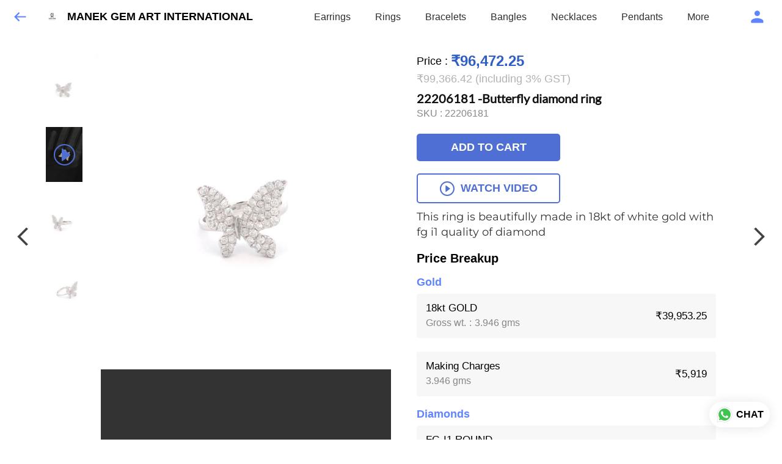

--- FILE ---
content_type: text/html; charset=utf-8
request_url: https://www.google.com/recaptcha/api2/anchor?ar=1&k=6LdseQEpAAAAABUTmp5-ZkNVHIxb8BcxD6i9AKxr&co=aHR0cHM6Ly9kaWFtb25kczR5b3UuY29tOjQ0Mw..&hl=en&type=image&v=N67nZn4AqZkNcbeMu4prBgzg&theme=light&size=invisible&badge=bottomright&anchor-ms=20000&execute-ms=30000&cb=399b8vj4zdqe
body_size: 49362
content:
<!DOCTYPE HTML><html dir="ltr" lang="en"><head><meta http-equiv="Content-Type" content="text/html; charset=UTF-8">
<meta http-equiv="X-UA-Compatible" content="IE=edge">
<title>reCAPTCHA</title>
<style type="text/css">
/* cyrillic-ext */
@font-face {
  font-family: 'Roboto';
  font-style: normal;
  font-weight: 400;
  font-stretch: 100%;
  src: url(//fonts.gstatic.com/s/roboto/v48/KFO7CnqEu92Fr1ME7kSn66aGLdTylUAMa3GUBHMdazTgWw.woff2) format('woff2');
  unicode-range: U+0460-052F, U+1C80-1C8A, U+20B4, U+2DE0-2DFF, U+A640-A69F, U+FE2E-FE2F;
}
/* cyrillic */
@font-face {
  font-family: 'Roboto';
  font-style: normal;
  font-weight: 400;
  font-stretch: 100%;
  src: url(//fonts.gstatic.com/s/roboto/v48/KFO7CnqEu92Fr1ME7kSn66aGLdTylUAMa3iUBHMdazTgWw.woff2) format('woff2');
  unicode-range: U+0301, U+0400-045F, U+0490-0491, U+04B0-04B1, U+2116;
}
/* greek-ext */
@font-face {
  font-family: 'Roboto';
  font-style: normal;
  font-weight: 400;
  font-stretch: 100%;
  src: url(//fonts.gstatic.com/s/roboto/v48/KFO7CnqEu92Fr1ME7kSn66aGLdTylUAMa3CUBHMdazTgWw.woff2) format('woff2');
  unicode-range: U+1F00-1FFF;
}
/* greek */
@font-face {
  font-family: 'Roboto';
  font-style: normal;
  font-weight: 400;
  font-stretch: 100%;
  src: url(//fonts.gstatic.com/s/roboto/v48/KFO7CnqEu92Fr1ME7kSn66aGLdTylUAMa3-UBHMdazTgWw.woff2) format('woff2');
  unicode-range: U+0370-0377, U+037A-037F, U+0384-038A, U+038C, U+038E-03A1, U+03A3-03FF;
}
/* math */
@font-face {
  font-family: 'Roboto';
  font-style: normal;
  font-weight: 400;
  font-stretch: 100%;
  src: url(//fonts.gstatic.com/s/roboto/v48/KFO7CnqEu92Fr1ME7kSn66aGLdTylUAMawCUBHMdazTgWw.woff2) format('woff2');
  unicode-range: U+0302-0303, U+0305, U+0307-0308, U+0310, U+0312, U+0315, U+031A, U+0326-0327, U+032C, U+032F-0330, U+0332-0333, U+0338, U+033A, U+0346, U+034D, U+0391-03A1, U+03A3-03A9, U+03B1-03C9, U+03D1, U+03D5-03D6, U+03F0-03F1, U+03F4-03F5, U+2016-2017, U+2034-2038, U+203C, U+2040, U+2043, U+2047, U+2050, U+2057, U+205F, U+2070-2071, U+2074-208E, U+2090-209C, U+20D0-20DC, U+20E1, U+20E5-20EF, U+2100-2112, U+2114-2115, U+2117-2121, U+2123-214F, U+2190, U+2192, U+2194-21AE, U+21B0-21E5, U+21F1-21F2, U+21F4-2211, U+2213-2214, U+2216-22FF, U+2308-230B, U+2310, U+2319, U+231C-2321, U+2336-237A, U+237C, U+2395, U+239B-23B7, U+23D0, U+23DC-23E1, U+2474-2475, U+25AF, U+25B3, U+25B7, U+25BD, U+25C1, U+25CA, U+25CC, U+25FB, U+266D-266F, U+27C0-27FF, U+2900-2AFF, U+2B0E-2B11, U+2B30-2B4C, U+2BFE, U+3030, U+FF5B, U+FF5D, U+1D400-1D7FF, U+1EE00-1EEFF;
}
/* symbols */
@font-face {
  font-family: 'Roboto';
  font-style: normal;
  font-weight: 400;
  font-stretch: 100%;
  src: url(//fonts.gstatic.com/s/roboto/v48/KFO7CnqEu92Fr1ME7kSn66aGLdTylUAMaxKUBHMdazTgWw.woff2) format('woff2');
  unicode-range: U+0001-000C, U+000E-001F, U+007F-009F, U+20DD-20E0, U+20E2-20E4, U+2150-218F, U+2190, U+2192, U+2194-2199, U+21AF, U+21E6-21F0, U+21F3, U+2218-2219, U+2299, U+22C4-22C6, U+2300-243F, U+2440-244A, U+2460-24FF, U+25A0-27BF, U+2800-28FF, U+2921-2922, U+2981, U+29BF, U+29EB, U+2B00-2BFF, U+4DC0-4DFF, U+FFF9-FFFB, U+10140-1018E, U+10190-1019C, U+101A0, U+101D0-101FD, U+102E0-102FB, U+10E60-10E7E, U+1D2C0-1D2D3, U+1D2E0-1D37F, U+1F000-1F0FF, U+1F100-1F1AD, U+1F1E6-1F1FF, U+1F30D-1F30F, U+1F315, U+1F31C, U+1F31E, U+1F320-1F32C, U+1F336, U+1F378, U+1F37D, U+1F382, U+1F393-1F39F, U+1F3A7-1F3A8, U+1F3AC-1F3AF, U+1F3C2, U+1F3C4-1F3C6, U+1F3CA-1F3CE, U+1F3D4-1F3E0, U+1F3ED, U+1F3F1-1F3F3, U+1F3F5-1F3F7, U+1F408, U+1F415, U+1F41F, U+1F426, U+1F43F, U+1F441-1F442, U+1F444, U+1F446-1F449, U+1F44C-1F44E, U+1F453, U+1F46A, U+1F47D, U+1F4A3, U+1F4B0, U+1F4B3, U+1F4B9, U+1F4BB, U+1F4BF, U+1F4C8-1F4CB, U+1F4D6, U+1F4DA, U+1F4DF, U+1F4E3-1F4E6, U+1F4EA-1F4ED, U+1F4F7, U+1F4F9-1F4FB, U+1F4FD-1F4FE, U+1F503, U+1F507-1F50B, U+1F50D, U+1F512-1F513, U+1F53E-1F54A, U+1F54F-1F5FA, U+1F610, U+1F650-1F67F, U+1F687, U+1F68D, U+1F691, U+1F694, U+1F698, U+1F6AD, U+1F6B2, U+1F6B9-1F6BA, U+1F6BC, U+1F6C6-1F6CF, U+1F6D3-1F6D7, U+1F6E0-1F6EA, U+1F6F0-1F6F3, U+1F6F7-1F6FC, U+1F700-1F7FF, U+1F800-1F80B, U+1F810-1F847, U+1F850-1F859, U+1F860-1F887, U+1F890-1F8AD, U+1F8B0-1F8BB, U+1F8C0-1F8C1, U+1F900-1F90B, U+1F93B, U+1F946, U+1F984, U+1F996, U+1F9E9, U+1FA00-1FA6F, U+1FA70-1FA7C, U+1FA80-1FA89, U+1FA8F-1FAC6, U+1FACE-1FADC, U+1FADF-1FAE9, U+1FAF0-1FAF8, U+1FB00-1FBFF;
}
/* vietnamese */
@font-face {
  font-family: 'Roboto';
  font-style: normal;
  font-weight: 400;
  font-stretch: 100%;
  src: url(//fonts.gstatic.com/s/roboto/v48/KFO7CnqEu92Fr1ME7kSn66aGLdTylUAMa3OUBHMdazTgWw.woff2) format('woff2');
  unicode-range: U+0102-0103, U+0110-0111, U+0128-0129, U+0168-0169, U+01A0-01A1, U+01AF-01B0, U+0300-0301, U+0303-0304, U+0308-0309, U+0323, U+0329, U+1EA0-1EF9, U+20AB;
}
/* latin-ext */
@font-face {
  font-family: 'Roboto';
  font-style: normal;
  font-weight: 400;
  font-stretch: 100%;
  src: url(//fonts.gstatic.com/s/roboto/v48/KFO7CnqEu92Fr1ME7kSn66aGLdTylUAMa3KUBHMdazTgWw.woff2) format('woff2');
  unicode-range: U+0100-02BA, U+02BD-02C5, U+02C7-02CC, U+02CE-02D7, U+02DD-02FF, U+0304, U+0308, U+0329, U+1D00-1DBF, U+1E00-1E9F, U+1EF2-1EFF, U+2020, U+20A0-20AB, U+20AD-20C0, U+2113, U+2C60-2C7F, U+A720-A7FF;
}
/* latin */
@font-face {
  font-family: 'Roboto';
  font-style: normal;
  font-weight: 400;
  font-stretch: 100%;
  src: url(//fonts.gstatic.com/s/roboto/v48/KFO7CnqEu92Fr1ME7kSn66aGLdTylUAMa3yUBHMdazQ.woff2) format('woff2');
  unicode-range: U+0000-00FF, U+0131, U+0152-0153, U+02BB-02BC, U+02C6, U+02DA, U+02DC, U+0304, U+0308, U+0329, U+2000-206F, U+20AC, U+2122, U+2191, U+2193, U+2212, U+2215, U+FEFF, U+FFFD;
}
/* cyrillic-ext */
@font-face {
  font-family: 'Roboto';
  font-style: normal;
  font-weight: 500;
  font-stretch: 100%;
  src: url(//fonts.gstatic.com/s/roboto/v48/KFO7CnqEu92Fr1ME7kSn66aGLdTylUAMa3GUBHMdazTgWw.woff2) format('woff2');
  unicode-range: U+0460-052F, U+1C80-1C8A, U+20B4, U+2DE0-2DFF, U+A640-A69F, U+FE2E-FE2F;
}
/* cyrillic */
@font-face {
  font-family: 'Roboto';
  font-style: normal;
  font-weight: 500;
  font-stretch: 100%;
  src: url(//fonts.gstatic.com/s/roboto/v48/KFO7CnqEu92Fr1ME7kSn66aGLdTylUAMa3iUBHMdazTgWw.woff2) format('woff2');
  unicode-range: U+0301, U+0400-045F, U+0490-0491, U+04B0-04B1, U+2116;
}
/* greek-ext */
@font-face {
  font-family: 'Roboto';
  font-style: normal;
  font-weight: 500;
  font-stretch: 100%;
  src: url(//fonts.gstatic.com/s/roboto/v48/KFO7CnqEu92Fr1ME7kSn66aGLdTylUAMa3CUBHMdazTgWw.woff2) format('woff2');
  unicode-range: U+1F00-1FFF;
}
/* greek */
@font-face {
  font-family: 'Roboto';
  font-style: normal;
  font-weight: 500;
  font-stretch: 100%;
  src: url(//fonts.gstatic.com/s/roboto/v48/KFO7CnqEu92Fr1ME7kSn66aGLdTylUAMa3-UBHMdazTgWw.woff2) format('woff2');
  unicode-range: U+0370-0377, U+037A-037F, U+0384-038A, U+038C, U+038E-03A1, U+03A3-03FF;
}
/* math */
@font-face {
  font-family: 'Roboto';
  font-style: normal;
  font-weight: 500;
  font-stretch: 100%;
  src: url(//fonts.gstatic.com/s/roboto/v48/KFO7CnqEu92Fr1ME7kSn66aGLdTylUAMawCUBHMdazTgWw.woff2) format('woff2');
  unicode-range: U+0302-0303, U+0305, U+0307-0308, U+0310, U+0312, U+0315, U+031A, U+0326-0327, U+032C, U+032F-0330, U+0332-0333, U+0338, U+033A, U+0346, U+034D, U+0391-03A1, U+03A3-03A9, U+03B1-03C9, U+03D1, U+03D5-03D6, U+03F0-03F1, U+03F4-03F5, U+2016-2017, U+2034-2038, U+203C, U+2040, U+2043, U+2047, U+2050, U+2057, U+205F, U+2070-2071, U+2074-208E, U+2090-209C, U+20D0-20DC, U+20E1, U+20E5-20EF, U+2100-2112, U+2114-2115, U+2117-2121, U+2123-214F, U+2190, U+2192, U+2194-21AE, U+21B0-21E5, U+21F1-21F2, U+21F4-2211, U+2213-2214, U+2216-22FF, U+2308-230B, U+2310, U+2319, U+231C-2321, U+2336-237A, U+237C, U+2395, U+239B-23B7, U+23D0, U+23DC-23E1, U+2474-2475, U+25AF, U+25B3, U+25B7, U+25BD, U+25C1, U+25CA, U+25CC, U+25FB, U+266D-266F, U+27C0-27FF, U+2900-2AFF, U+2B0E-2B11, U+2B30-2B4C, U+2BFE, U+3030, U+FF5B, U+FF5D, U+1D400-1D7FF, U+1EE00-1EEFF;
}
/* symbols */
@font-face {
  font-family: 'Roboto';
  font-style: normal;
  font-weight: 500;
  font-stretch: 100%;
  src: url(//fonts.gstatic.com/s/roboto/v48/KFO7CnqEu92Fr1ME7kSn66aGLdTylUAMaxKUBHMdazTgWw.woff2) format('woff2');
  unicode-range: U+0001-000C, U+000E-001F, U+007F-009F, U+20DD-20E0, U+20E2-20E4, U+2150-218F, U+2190, U+2192, U+2194-2199, U+21AF, U+21E6-21F0, U+21F3, U+2218-2219, U+2299, U+22C4-22C6, U+2300-243F, U+2440-244A, U+2460-24FF, U+25A0-27BF, U+2800-28FF, U+2921-2922, U+2981, U+29BF, U+29EB, U+2B00-2BFF, U+4DC0-4DFF, U+FFF9-FFFB, U+10140-1018E, U+10190-1019C, U+101A0, U+101D0-101FD, U+102E0-102FB, U+10E60-10E7E, U+1D2C0-1D2D3, U+1D2E0-1D37F, U+1F000-1F0FF, U+1F100-1F1AD, U+1F1E6-1F1FF, U+1F30D-1F30F, U+1F315, U+1F31C, U+1F31E, U+1F320-1F32C, U+1F336, U+1F378, U+1F37D, U+1F382, U+1F393-1F39F, U+1F3A7-1F3A8, U+1F3AC-1F3AF, U+1F3C2, U+1F3C4-1F3C6, U+1F3CA-1F3CE, U+1F3D4-1F3E0, U+1F3ED, U+1F3F1-1F3F3, U+1F3F5-1F3F7, U+1F408, U+1F415, U+1F41F, U+1F426, U+1F43F, U+1F441-1F442, U+1F444, U+1F446-1F449, U+1F44C-1F44E, U+1F453, U+1F46A, U+1F47D, U+1F4A3, U+1F4B0, U+1F4B3, U+1F4B9, U+1F4BB, U+1F4BF, U+1F4C8-1F4CB, U+1F4D6, U+1F4DA, U+1F4DF, U+1F4E3-1F4E6, U+1F4EA-1F4ED, U+1F4F7, U+1F4F9-1F4FB, U+1F4FD-1F4FE, U+1F503, U+1F507-1F50B, U+1F50D, U+1F512-1F513, U+1F53E-1F54A, U+1F54F-1F5FA, U+1F610, U+1F650-1F67F, U+1F687, U+1F68D, U+1F691, U+1F694, U+1F698, U+1F6AD, U+1F6B2, U+1F6B9-1F6BA, U+1F6BC, U+1F6C6-1F6CF, U+1F6D3-1F6D7, U+1F6E0-1F6EA, U+1F6F0-1F6F3, U+1F6F7-1F6FC, U+1F700-1F7FF, U+1F800-1F80B, U+1F810-1F847, U+1F850-1F859, U+1F860-1F887, U+1F890-1F8AD, U+1F8B0-1F8BB, U+1F8C0-1F8C1, U+1F900-1F90B, U+1F93B, U+1F946, U+1F984, U+1F996, U+1F9E9, U+1FA00-1FA6F, U+1FA70-1FA7C, U+1FA80-1FA89, U+1FA8F-1FAC6, U+1FACE-1FADC, U+1FADF-1FAE9, U+1FAF0-1FAF8, U+1FB00-1FBFF;
}
/* vietnamese */
@font-face {
  font-family: 'Roboto';
  font-style: normal;
  font-weight: 500;
  font-stretch: 100%;
  src: url(//fonts.gstatic.com/s/roboto/v48/KFO7CnqEu92Fr1ME7kSn66aGLdTylUAMa3OUBHMdazTgWw.woff2) format('woff2');
  unicode-range: U+0102-0103, U+0110-0111, U+0128-0129, U+0168-0169, U+01A0-01A1, U+01AF-01B0, U+0300-0301, U+0303-0304, U+0308-0309, U+0323, U+0329, U+1EA0-1EF9, U+20AB;
}
/* latin-ext */
@font-face {
  font-family: 'Roboto';
  font-style: normal;
  font-weight: 500;
  font-stretch: 100%;
  src: url(//fonts.gstatic.com/s/roboto/v48/KFO7CnqEu92Fr1ME7kSn66aGLdTylUAMa3KUBHMdazTgWw.woff2) format('woff2');
  unicode-range: U+0100-02BA, U+02BD-02C5, U+02C7-02CC, U+02CE-02D7, U+02DD-02FF, U+0304, U+0308, U+0329, U+1D00-1DBF, U+1E00-1E9F, U+1EF2-1EFF, U+2020, U+20A0-20AB, U+20AD-20C0, U+2113, U+2C60-2C7F, U+A720-A7FF;
}
/* latin */
@font-face {
  font-family: 'Roboto';
  font-style: normal;
  font-weight: 500;
  font-stretch: 100%;
  src: url(//fonts.gstatic.com/s/roboto/v48/KFO7CnqEu92Fr1ME7kSn66aGLdTylUAMa3yUBHMdazQ.woff2) format('woff2');
  unicode-range: U+0000-00FF, U+0131, U+0152-0153, U+02BB-02BC, U+02C6, U+02DA, U+02DC, U+0304, U+0308, U+0329, U+2000-206F, U+20AC, U+2122, U+2191, U+2193, U+2212, U+2215, U+FEFF, U+FFFD;
}
/* cyrillic-ext */
@font-face {
  font-family: 'Roboto';
  font-style: normal;
  font-weight: 900;
  font-stretch: 100%;
  src: url(//fonts.gstatic.com/s/roboto/v48/KFO7CnqEu92Fr1ME7kSn66aGLdTylUAMa3GUBHMdazTgWw.woff2) format('woff2');
  unicode-range: U+0460-052F, U+1C80-1C8A, U+20B4, U+2DE0-2DFF, U+A640-A69F, U+FE2E-FE2F;
}
/* cyrillic */
@font-face {
  font-family: 'Roboto';
  font-style: normal;
  font-weight: 900;
  font-stretch: 100%;
  src: url(//fonts.gstatic.com/s/roboto/v48/KFO7CnqEu92Fr1ME7kSn66aGLdTylUAMa3iUBHMdazTgWw.woff2) format('woff2');
  unicode-range: U+0301, U+0400-045F, U+0490-0491, U+04B0-04B1, U+2116;
}
/* greek-ext */
@font-face {
  font-family: 'Roboto';
  font-style: normal;
  font-weight: 900;
  font-stretch: 100%;
  src: url(//fonts.gstatic.com/s/roboto/v48/KFO7CnqEu92Fr1ME7kSn66aGLdTylUAMa3CUBHMdazTgWw.woff2) format('woff2');
  unicode-range: U+1F00-1FFF;
}
/* greek */
@font-face {
  font-family: 'Roboto';
  font-style: normal;
  font-weight: 900;
  font-stretch: 100%;
  src: url(//fonts.gstatic.com/s/roboto/v48/KFO7CnqEu92Fr1ME7kSn66aGLdTylUAMa3-UBHMdazTgWw.woff2) format('woff2');
  unicode-range: U+0370-0377, U+037A-037F, U+0384-038A, U+038C, U+038E-03A1, U+03A3-03FF;
}
/* math */
@font-face {
  font-family: 'Roboto';
  font-style: normal;
  font-weight: 900;
  font-stretch: 100%;
  src: url(//fonts.gstatic.com/s/roboto/v48/KFO7CnqEu92Fr1ME7kSn66aGLdTylUAMawCUBHMdazTgWw.woff2) format('woff2');
  unicode-range: U+0302-0303, U+0305, U+0307-0308, U+0310, U+0312, U+0315, U+031A, U+0326-0327, U+032C, U+032F-0330, U+0332-0333, U+0338, U+033A, U+0346, U+034D, U+0391-03A1, U+03A3-03A9, U+03B1-03C9, U+03D1, U+03D5-03D6, U+03F0-03F1, U+03F4-03F5, U+2016-2017, U+2034-2038, U+203C, U+2040, U+2043, U+2047, U+2050, U+2057, U+205F, U+2070-2071, U+2074-208E, U+2090-209C, U+20D0-20DC, U+20E1, U+20E5-20EF, U+2100-2112, U+2114-2115, U+2117-2121, U+2123-214F, U+2190, U+2192, U+2194-21AE, U+21B0-21E5, U+21F1-21F2, U+21F4-2211, U+2213-2214, U+2216-22FF, U+2308-230B, U+2310, U+2319, U+231C-2321, U+2336-237A, U+237C, U+2395, U+239B-23B7, U+23D0, U+23DC-23E1, U+2474-2475, U+25AF, U+25B3, U+25B7, U+25BD, U+25C1, U+25CA, U+25CC, U+25FB, U+266D-266F, U+27C0-27FF, U+2900-2AFF, U+2B0E-2B11, U+2B30-2B4C, U+2BFE, U+3030, U+FF5B, U+FF5D, U+1D400-1D7FF, U+1EE00-1EEFF;
}
/* symbols */
@font-face {
  font-family: 'Roboto';
  font-style: normal;
  font-weight: 900;
  font-stretch: 100%;
  src: url(//fonts.gstatic.com/s/roboto/v48/KFO7CnqEu92Fr1ME7kSn66aGLdTylUAMaxKUBHMdazTgWw.woff2) format('woff2');
  unicode-range: U+0001-000C, U+000E-001F, U+007F-009F, U+20DD-20E0, U+20E2-20E4, U+2150-218F, U+2190, U+2192, U+2194-2199, U+21AF, U+21E6-21F0, U+21F3, U+2218-2219, U+2299, U+22C4-22C6, U+2300-243F, U+2440-244A, U+2460-24FF, U+25A0-27BF, U+2800-28FF, U+2921-2922, U+2981, U+29BF, U+29EB, U+2B00-2BFF, U+4DC0-4DFF, U+FFF9-FFFB, U+10140-1018E, U+10190-1019C, U+101A0, U+101D0-101FD, U+102E0-102FB, U+10E60-10E7E, U+1D2C0-1D2D3, U+1D2E0-1D37F, U+1F000-1F0FF, U+1F100-1F1AD, U+1F1E6-1F1FF, U+1F30D-1F30F, U+1F315, U+1F31C, U+1F31E, U+1F320-1F32C, U+1F336, U+1F378, U+1F37D, U+1F382, U+1F393-1F39F, U+1F3A7-1F3A8, U+1F3AC-1F3AF, U+1F3C2, U+1F3C4-1F3C6, U+1F3CA-1F3CE, U+1F3D4-1F3E0, U+1F3ED, U+1F3F1-1F3F3, U+1F3F5-1F3F7, U+1F408, U+1F415, U+1F41F, U+1F426, U+1F43F, U+1F441-1F442, U+1F444, U+1F446-1F449, U+1F44C-1F44E, U+1F453, U+1F46A, U+1F47D, U+1F4A3, U+1F4B0, U+1F4B3, U+1F4B9, U+1F4BB, U+1F4BF, U+1F4C8-1F4CB, U+1F4D6, U+1F4DA, U+1F4DF, U+1F4E3-1F4E6, U+1F4EA-1F4ED, U+1F4F7, U+1F4F9-1F4FB, U+1F4FD-1F4FE, U+1F503, U+1F507-1F50B, U+1F50D, U+1F512-1F513, U+1F53E-1F54A, U+1F54F-1F5FA, U+1F610, U+1F650-1F67F, U+1F687, U+1F68D, U+1F691, U+1F694, U+1F698, U+1F6AD, U+1F6B2, U+1F6B9-1F6BA, U+1F6BC, U+1F6C6-1F6CF, U+1F6D3-1F6D7, U+1F6E0-1F6EA, U+1F6F0-1F6F3, U+1F6F7-1F6FC, U+1F700-1F7FF, U+1F800-1F80B, U+1F810-1F847, U+1F850-1F859, U+1F860-1F887, U+1F890-1F8AD, U+1F8B0-1F8BB, U+1F8C0-1F8C1, U+1F900-1F90B, U+1F93B, U+1F946, U+1F984, U+1F996, U+1F9E9, U+1FA00-1FA6F, U+1FA70-1FA7C, U+1FA80-1FA89, U+1FA8F-1FAC6, U+1FACE-1FADC, U+1FADF-1FAE9, U+1FAF0-1FAF8, U+1FB00-1FBFF;
}
/* vietnamese */
@font-face {
  font-family: 'Roboto';
  font-style: normal;
  font-weight: 900;
  font-stretch: 100%;
  src: url(//fonts.gstatic.com/s/roboto/v48/KFO7CnqEu92Fr1ME7kSn66aGLdTylUAMa3OUBHMdazTgWw.woff2) format('woff2');
  unicode-range: U+0102-0103, U+0110-0111, U+0128-0129, U+0168-0169, U+01A0-01A1, U+01AF-01B0, U+0300-0301, U+0303-0304, U+0308-0309, U+0323, U+0329, U+1EA0-1EF9, U+20AB;
}
/* latin-ext */
@font-face {
  font-family: 'Roboto';
  font-style: normal;
  font-weight: 900;
  font-stretch: 100%;
  src: url(//fonts.gstatic.com/s/roboto/v48/KFO7CnqEu92Fr1ME7kSn66aGLdTylUAMa3KUBHMdazTgWw.woff2) format('woff2');
  unicode-range: U+0100-02BA, U+02BD-02C5, U+02C7-02CC, U+02CE-02D7, U+02DD-02FF, U+0304, U+0308, U+0329, U+1D00-1DBF, U+1E00-1E9F, U+1EF2-1EFF, U+2020, U+20A0-20AB, U+20AD-20C0, U+2113, U+2C60-2C7F, U+A720-A7FF;
}
/* latin */
@font-face {
  font-family: 'Roboto';
  font-style: normal;
  font-weight: 900;
  font-stretch: 100%;
  src: url(//fonts.gstatic.com/s/roboto/v48/KFO7CnqEu92Fr1ME7kSn66aGLdTylUAMa3yUBHMdazQ.woff2) format('woff2');
  unicode-range: U+0000-00FF, U+0131, U+0152-0153, U+02BB-02BC, U+02C6, U+02DA, U+02DC, U+0304, U+0308, U+0329, U+2000-206F, U+20AC, U+2122, U+2191, U+2193, U+2212, U+2215, U+FEFF, U+FFFD;
}

</style>
<link rel="stylesheet" type="text/css" href="https://www.gstatic.com/recaptcha/releases/N67nZn4AqZkNcbeMu4prBgzg/styles__ltr.css">
<script nonce="TT4O232_Gm2x9popnbgDEw" type="text/javascript">window['__recaptcha_api'] = 'https://www.google.com/recaptcha/api2/';</script>
<script type="text/javascript" src="https://www.gstatic.com/recaptcha/releases/N67nZn4AqZkNcbeMu4prBgzg/recaptcha__en.js" nonce="TT4O232_Gm2x9popnbgDEw">
      
    </script></head>
<body><div id="rc-anchor-alert" class="rc-anchor-alert"></div>
<input type="hidden" id="recaptcha-token" value="[base64]">
<script type="text/javascript" nonce="TT4O232_Gm2x9popnbgDEw">
      recaptcha.anchor.Main.init("[\x22ainput\x22,[\x22bgdata\x22,\x22\x22,\[base64]/[base64]/[base64]/bmV3IHJbeF0oY1swXSk6RT09Mj9uZXcgclt4XShjWzBdLGNbMV0pOkU9PTM/bmV3IHJbeF0oY1swXSxjWzFdLGNbMl0pOkU9PTQ/[base64]/[base64]/[base64]/[base64]/[base64]/[base64]/[base64]/[base64]\x22,\[base64]\\u003d\x22,\x22eBVAw44DwpPDlMO0woFKT087w7UNSEPDg8KuVws5eFlrXlZtQQppwrFOwrLCsgY+w54Sw48+wq0ew7Y2w5Mkwq8Lw6fDsATCvCNWw7rDpmlVAxIgQnQ1wpt9P3cNS2fCoMOHw7/[base64]/XjjDuiDCrVsUUmEvTMOSw6TDusKnc8K7w5wvA8K5IsK9wrAlwpgRbMKEw70Qwo7CmHAyUXcgwqHCvVTDk8K0NVPCjsKwwrEKwofCtw/DvCQhw4I0LsKLwrQGwrkmIFTCusKxw70MwoLDrCnCuGRsFmXDqMO4JyEswpkqwo9ecTTDjTnDusKZw5oIw6nDj04tw7UmwqV5JnfCucKUwoAIwo8swpRaw6l1w4xuwosKcg8fwoHCuQ3DvcKpwobDrm8gA8Kmw6jDlcK0P14WDTzCrsKneifDsMOfcsO+wo/CjQF2NcK7wqYpC8Omw4dRcsKnF8KVbG1twqXDhMO4wrXChWsvwrpVwo7CuSXDvMKMT0Vhw7F7w71GIjHDpcOnTXDClTs4wqRCw74/X8OqQgwDw5TCocK4DsK7w4VOw4R5fxMTYjrDpVs0CsOlZSvDlsOvYsKDWWcVM8OMNcOuw5nDiBHDscO0wrYNw5hbLExlw7PCoCA1WcObwo4DwpLCgcKVNVU/w43DoixtwoDDgQZ6GVnCqX/DjcO+Vkttw7rDosO+w4g4wrDDu1PCvHTCr03DrmInBhjCl8Kkw5N/N8KNLy5Iw70lw4suwqjDvw8UEsOhw4vDnMK+wpzDjMKlNsKLNcOZD8O2f8K+FsK9w6nClcOhR8KIf2NIwr/CtsKxFcKHWcO1Sj/DsBvCt8OmworDgcOlEjJZw5fDisOBwqlKw5XCmcOuwrXDicKHLF/DjlXCpFPDg0LCo8KQM3DDnEYFQMOUw7wtLcOJYMO9w4sSw67Dm0PDmjgpw7TCj8O8w7EXVsKMOSoQG8OcBlLChwbDnsOSZyEecMK4VicOwqldfGHDpVEOPk/ClcOSwqImS3zCrWzCvVLDqhU5w7dbw6rDoMKcwonCvsKVw6PDsXPCkcK+DWnCjcOuLcKywqM7G8K2eMOsw4USw5Y7ITrDsBTDhGInc8KDNVzCmBzDrGcaewJgw70Nw7VwwoMfw4HDonXDmMKpw7QTcsKpGVzChi8zwr/DgMO8ZHtbYsOGB8OIT1TDqsKFLxM2w7wSA8KvUMKCO1JLGcOIwprDp3FKwp98wozCnX/CkjvCqCAkTUrCq8O0wq/Cp8KtYG/Cj8O0FggRPFJhw4rCvcKeU8KZZBnCmMOSNzFcVD4Pw4wscsOKwo3Ch8O1wphPZ8OSBnMYw4rCiQ5idMKIwrLCm00IZwhOw43DmcOmKsOjw5zCqAlmKMKgaHnDgXXCgmcqw6cwIcKoe8OPw4bCpDbDh2EvJMOBwphPVsOTw43DlsK3wohGBW09wr7DscORPj9xYA/CpDw6QMOFXMKpIXh9w53Dk1nCqcOiKcK3bMKPDcOhfMKMBcOCwpVswr92Cw/DiCs3EF7DnC7DkCsiwqcIIxZxVWYMHgjCsMKwaMOaFMKpw7fDlw3CjgrDnMKdwo/[base64]/DoznDkhZwBWtXwrcHw5nCnA8xXMODL8OBw5djezcQwpIqdGXDq3LCpsORw6zDq8OOwrEKwq8pw7FvLsKawrMxwo/Cr8Kmw6IPwqjDpsKdWcKkasOrWsK3EWw0wqI8w4Z3JMOvwo4hWVjDp8K6O8OMPQnCmsOHwr/[base64]/[base64]/BlTDkmHDgMKNw5vCglF7TsKjAMK9LAHDr8OcEw3Cm8O9fUHCo8KqFknDpsKMAQXChDTDtS/Cjy7DuVzDhxQpwrHCksOgTMK+w6U1wo1jwpbCucK2HX9KAQwEwr/DhsKvwosZwrLCgT/ChQM3X3fCnMKXAzvCvcK1LnrDmcKjQG3DpzzDl8OiKyPDiiLDosKOwrdsWMOOA01Fw71WwpnCqcKww4pkJzs4w7PDjsK4J8KPwrbDvcOxw6lbwrUKLzRsJx3DpsKBciLDr8KDwo3CmEjCij/[base64]/SHAGMjRrw7rDs8OQU3jDt3XCqDfCmynDocOyw5YQcMOPwpfCiCfDgsO0TRXCoGwUVAYXSMK9NsK3WjnDhgxYw61eUSrDq8Otw6HCjMO7EjcEw4TDt0ZPQwrCocK7wrHCssOPw4PDiMKow7jDn8OkwrtgRkfCjMK/[base64]/DisOaWsOOA8Kvd8K1V08WwpVbw5vDkEPDi3nCs2kbecKawq5EV8OAwqlywrPDglDDg2QHwo/Dr8K7w5DCkcOkBMOOwo7CkcKkwrZvQcKtdzZRw4vCvMOiworCtHoiLT9/[base64]/DhVp5w4XDgghuaRwZRAXDkRlSDMOOUAXDkcOiwqNMZDNOwrEGwr0yBAjCj8KNcyZoLWxCwpDCncOjTQ/ChlLCp0ACFsKVTsKRwpptwoXCsMKFw7HCocO3w70UNMKywo9tOsOdw4LCqWTCrMOpwrvCkFBLw6rCn2DCnDbCpcOwbibDlERrw4PCpA0Yw6/[base64]/Ci8OQw6zCnsOgw78vB13CrsKfwptzKMKQw6bDjA3DhcOHwpvDgXt7SsOXwrw2D8K9woXCs3tuEErDvU1hw4jDn8KIw4lfWyvCpC52w6DDomgoIQTDkntzasOKwqdNN8O0VTFLw63CvMKFw4fDo8ODwqTDpVzCjMKSwpTCkl/[base64]/w4kKw7DCqcKjGcK8wphFw4TCusKDD3EcVMKCJ8Okw5jCvHrDvMKbwrTCp8O/JsO4wp3DmsKsSzbCosKhE8O8wqUaLzEBHcOMw7BFesOAwqfCs3PDucKuYVfDki3DuMOPFMKSw7XCv8Kqw4s7wpYNw6USwoEUwrnDqgpAw5vCm8KGZEtBwpsBwoNiwpAHwokfWMKvw6PDu3lWNsK1fcOww4/DiMOIMTPCnAzCgcOEPcOcJVzCkMK6w4zDicOfWmPDqkELwpkyw4PCglNNwpI1GF/DlsKDIMObwoTCiB8iwqc6PDHCiSbCoVMEO8OOCB/[base64]/GhLDmcOGwpDDh8OsTQpeH8KVQyHCnRc5w6zClMKODcO2w6rDrQ/Csj7CvGHDnh7DqMO0w73Dn8O9w4oPw7DClBLCjcKrehtUw7wYwq/DosOBwovCvMO3wrNIwpnDtsKhC2rCn1HCkRdWSsOwRsOCQDhgIAbDiUYYw7gowrTCqUgLwok2w5R+WzbDsMK1wp7Dr8OOVMORCsOVcUfDj1PCmE/ChcKMK3HDg8KYEG8ZwrDClVHCuMKVwrfDqTTCqQItwqtfVcOCNFY9wqdyPSPCscO8w4pLw6kcTQXDnF5awrIrwr3Dq2XDp8K5w5gODhLDhynCv8KbDsKfwqRLw6cdZ8OQw7rCinXDlTfDh8OtT8OIZGvDmjIIP8OhElMWw6zCvsKidAPDs8OIwoF2Qy/DiMKow77Dn8Ohw71TBAjDjwnCm8KJETxADMO4HcKjw4HCu8K8B0x9woAEwpHChcONbMK/T8KmwrF/XQTDsEEOZcOEw5N2w4TDtcOxbsK/wrnDsAB7QkLDoMK5w7nCqx/DnsO6Q8OoJ8OeZRnDhsOhwpzDv8KOwoPDssKNIA/CqxN+wpwMSMOiPcKgZAjCmm4ESAVOwpzCjEhRayY8TcKqIcOYwoUEwp1qQ8K/[base64]/Dp0EOwqpWK8KcVk/CsC/[base64]/Cj8KnI8Ohwq7CrzRSPMOBw4XCm8KFw7/Csl3Dl8OKEzBzZcOGE8KEDgp3YsOEHwbCq8KDKxYHw58JIVBGwq/Cr8Oww6zDlMKeaT9Jwp0hwpY1wofDmwkSw4Qiw6PCpMORX8Kiw5PCl33CpMKFMREiKsKPw4zCgypFVwPDlSLDkWEUwonDg8K/TzrDhzUyIcOfwqbDuG/DnMOHwplEwqdzD0YyB1NQw4jCo8K3wrMFMEjDulvDssOYw7DClQPDlcOtPwLDicKwf8KhTMKywqzCiyHCk8Kxw73CnSjDhMO9w4fDm8Kdw5p1w7FtRsONS2/[base64]/Cl8OALw8hwox8SC0ww4fDnzEHw6BDwo0hW8KjQEE3wqkKHcO0w7IvAsKzwpDDp8OwwpoPw4LCocOCRsKHwpDDvcKRH8OcTMK4w6I6wqHCmCFFHXnCijIpRhHDusKVw4/DnMOfwovDg8Oaw4DDsAx5w6HDjcKhw4PDnAdHBsOecxYJWjrDmxHDj0fCsMKWWcO6YxM1DsOEwphgVsKODsOxw65NRsKVw4zCtsK/wph8GmkYJ1oYwrnDtAEFG8OXXFDDksOGSQvCkwXCh8Kqw5QRw6DDqcOLwpcda8Kqw4gJwozCkTjCrsOXwqQIYcOZQS/[base64]/Do8OCOSpPWcKoecOIBBJdHsKyw7lZw49oTWzCrlc/wozDlwxcfTZNw4nDlcK+wpMVKA7DpMO6wq8eUQlcw4gIw4x5AMKQag/CkMOrwoXCmSUcFcOQwoMMwolZUMKWOMOCwphNPFlIMMKSwpvChirCvSobwrROw4zCiMOMw7hsY2/ConYtw4JZw6rDicKAOE0cwrLCm2sFCAcCw7jDgcKCTMOpw4jDuMOhwrDDkcK4wrgDwrFAdyNeU8OswovDtBcpw6PDtsOWRsK/w7XCmMKVwojDtcKrwqbDucKDw7jCvE3DvX7CrcKjwo9kWMOrwpsob1nDkhQhFRPDocOyWcKzU8OFw5bDvykAXsKMIk7DtcK3XMOcwoFCwoNhwoFhAMKvwqp6W8OnfB5nwr0Ow7vDkBnDp0AxCVvCrmPDlxkSw7Qdwo3Cj2I8w5/DrsKKwoMDInDDoGHDrcONIVvDmMO/w645MsOZwoTDog08w78wworCkMOXw7Inw4tXBHbCizoCwpV4wqjDtsKEHnnCikNGPl/Cv8O8wrw/w7jCgB7Dv8Opw73Co8OYDHQKwoRsw5cbGcOve8KxwpTCocO8wpvCr8OXw6EkVXzCsGVkBnYAw4ldIsKXw514wrVAwqvDnsKtSsOpJDzDnFjDpVvDpsOVaEYew7zCgcOndR/[base64]/[base64]/CncK7wrDCt2HDgFbDtDzCgm06w5rCtHE7BsKFYjXDq8OKDMK1w7DCly0zU8KjNmzCjkjCnhcXw6FuwrvCrwfCnHbDl1fCpmZ4VMO2CsKkPsOEfVDDkMKzwpltw5bDj8Ozwo/CucK0wrPCosOxwrrDnMKrw4UJY2ooalXCh8ONH3Vuw5snw7sswoDCuiDCp8OlESPCoRbCpm/[base64]/CoHBQB3ZoworDum5Ww7DDhsKiw5TDlVgUDcKVw7MXw5XDu8O4SMOgFDXDjArCokbDqQ9yw5gewqTDpD1RRMO6d8Knf8KAw6pMG1Z0LDXDmcOEb0YhwqTCsEfClDPCscOKHMOHw4hpwqYcwoo5w7DDkCDCmiVxeRQQH3rCgzjDmAfCuRcuH8OTwo5Mw7/[base64]/CjcKod2zDsCEGN1XDgsKhw5rDl8KJTcKGM2d0w6Y+w6nCj8K1w7bDmQ9Cczs/XDFbw60Twrxrw5MEQ8K8wolnwpgzwp/CncO4QsK/GXVPRiXDtsOdw7UKEsKvwrIxZsKawrdLG8O1D8OdbcOVPMKhwrjDqyXDvsKZfFEtPMORw6MhwrjDrh4pScKpwrZMGzjCjCJjEBYRYR7DiMKkw77CpkzCgsKXw6ECw5oewoICKsOdwps/w4AEw43DnSYELsKqw6ABw7ojwqzCpEQzNVjCmMOySg00w5PCtsOQwqDClGzDjsKvNXggYEM1wqAxwp3DoBnClnB5wqs2Vm3CpcKzacOmIcKSwr3Dp8K3w5rCnR7DuVEaw7jDmMK5wrRAe8KbEkzCs8OecQPDoCl+w6V2wqcrCS/[base64]/ecK0AsOAEsKqQsKvFB7CpSsabltvw7nCl8KtfcOwFCXDscKwScOEw6RYwonCjVDDnMO/wpPCq0rCvcK5wpDDkULDtGLCjcOKw7DDmsKcIsO1P8Kpw51PEcK8wo1Tw67ChcO4eMO8wobDkHFIwqTCqzk8w4lowqXCkT4VwqLDlcOIw64DPsKZccOfZG/CmzQKCHgFMcKqZMKxwqxYEkvDgE/[base64]/GH41X29Vw6vCr8O/TsKwEMOcw6PDhBXCqErCliZFwqt8w6jDq0NdPhE/CsO6TkZ7w5XCjH3Ct8KGw49vwr7CoMKxw7TClMK+w5UiwqLChEpOw6HCusKhwr7CosOewrrDrGcqw5stwpTDi8ONwojDpkHClsKBw75HGnwaFkfDsVRNYRXDvRjDtyhCWcKDworDuGfDknpMLsOBwoJrJsOeBCbCgcOcwrxoLMOiBFDCr8O+wq/Dr8OcwpHDjAfCh1U4EA4twqTDkMOnGsKIM09bcMOqw4FWw6fCncO3wobDkcKgwrbDqMKWP1jCglAKwrlQwobDlsKHbh3CnCNTwoh3w4XDi8Oew5/Cg1NkwpLCjxMrwqJbIWHDo8KUw4nCtMOSChlJaGRXwrPCmcOmOwLDjBlMw7HCmG9Awp/DhsO/[base64]/DhMKWw5s6w5HDngR/w6U/Qwg5UcKkwoELM8OUNmdTw7vDv8K2woQrwq0Kw6YUBcO1w7jCmcOVP8OxOmhKwrvCh8O4w5/DoWLDmQ/Dh8KcZcOHN2kUw4LDmsKbwpASSSItwrbCvHHDsMO6U8KpwqBPQRrCij3Cs2pKwoFPChlvw74Nw4nDlsKzJkfCv3LCmMOHdDnCgQzDo8O6wpZqwo/DrMK0DmLDslABPjzCtsOgwrfDp8KKw4NdSsOGP8KTwph+ITYwIMOGwp0kw4EPE2wyAzUNdsOJw5IaZTINWlbDuMOnJsOqwozDlEHCvsK0SCXCgDDCpVpiXcOgw4k2w7LCmsK4woxBw6BXw6EvFGQ5HGUAbAnCs8K6W8KnWC8aEcORwosEbMOzwqxZb8K/ISN5wopIV8OmworCpcOoexFiwp87w63ChhPCpsKuw55CMD/[base64]/wpDDgjrCtsKeEcOmQMOOKQzDtEbCgMKJw7TClipzccO4wpnDlMOdClPCucO8wqslw5vDg8O8AsKRw6DDi8O8w6bCqsONwo7CncOxe8OqwqHDv0JuE1/CmMKGwpfDpMOtCmU9P8KoJUphwrNzw6zDlsOHw7DCpVnCmhE+w4p1cMKnG8OvdsK9wqECwqzDoTg4w4pSw4DCmcOpw68uw4ZewqTDlMKCRnIgw7B3LsKYd8OrdMO3aQbDqhEkesOxw5/CjsOOwpUAw50bw7pFwqpnwrc0eUbDhC1/SSnCrsKLw6MUYsOKwooKw4/CiRDCsS8Bw4bCsMODwrc4w6sDIMOcwp4SNhB6ScKACyHDrzzDpMONwpBOw55xwpvCgAvDoVE1DVY2IsK8w6vCtcKzw7lIHkQVw4wfJwrDpUIfdCNDw4hGw5I/AsKyJcKRA2PDt8KSeMOQD8KNVivDj3FjbkUHwp0PwrdxLHEYFWUqw6vCiMOfFMO0w6nDhcKIaMKTwprDiitec8O/wpgkw7cvY1vDvSHCq8KGwrTDk8KcwpbDhA5Lw6DCpjxxw6oyAX5KSMKBTcKmAsOfwovDvcKjwpPCn8KrOh00w6NqVMOkwqjDoy4Kb8OHWMOeeMO4wpPCjsOtw7LDqD4+YsKaCsKIdE83wqHCrsOIKsO8ZsKxZUo2w7PDpBAfewMpw6/DhAnDtsKywpPDvmDChsKRIRLCoMO6C8Kcwq/CqXV8e8KhC8O5X8KjGsOJw5PCsmjDqcKhUnhXwrpLQcOoP3BZJsKKI8O3w4jDj8Kjw5PCsMOYFMKCfwtCw4DCrsORw64mwrTDm3DDncOtwpjDtGfCnzLCsmExw7HCtxR/w7TCqwjCn3B0wpnCoGnDn8OQXl/ChMOZwpRybcKXMW4zPMKNw6N4wpfDrcKvw4jCkztdf8Onw5LDjsK/wppXwoIucsKze2bDm0zDt8OUwqHCrsKMw5UGwrLDnizCjXjCtMK+woNrb0d9X3XCo3HCgD/Cj8KmwqfDk8OTXsO7ZsOwwrErC8KQwpJnw6dgwo9LwrljFcO+w4DCkQ/CqsKsR1IzC8KxwonDvCBzwpxxbcKIEMODJCnDm1RCKAnCmgR8w5IeaMOtFcKBw6XDpFbDhTvDu8K+RsO1wrfDpVDCq1HCi23CjBx/DsK8wonCgy0Pwp9Aw7nCjFwaLSgoFiUrwoXDoRLDmMOESDLDpMOFYDdawqBnwotRwp5ywp3Ds08Lw5bDgBzCqcOND2nCjiI5wpjCizwhFlDCvhlzdcOKOQXCu3Nxwo3DlsKxwpkdTn3CkVwMDMKREMOtwqDDnBbCqHLDvsOKesKQw6DCtcOlw5t/OyfDmMK4X8Klw6oAOcOgw7g8wq7CpcKHOcKRw50sw74jR8O2eU/CocOewoVLw47ChsKPw7LDlcObHgvCkcKzDkjCi27CpGDCssKPw40vTMOPXkZrCwU7ZHEqwoDCjCcdwrHDrXzDrsKhwplYw5TDqENVH1rDg2tlSkXDrDFow6QFXW7Co8ODwo7DqG9wwrZNw4bDtcK4woDCt1/[base64]/DjDjDp8Kkwr49wplrwqInIA7DssKjay0LwpfDmcK5wqIpwpnDoMOSw5dEVj0mw58Uw7nCp8KgfMOiwq9xT8Kxw6VPL8ONw4VLKQLCm0HClS/[base64]/DmsOUWcOJTsOywoMnw6g8DAjDn8Omf8OlOcOuEGfDrFM9w4PCtcODIV/Cq2DClx9Fw7PCqQIROMOoJMOVwqHClkciwpXDkVjDq33ChELDiVDCoxDDuMKVwpspccKKcFfDmirCosObfMKIYWPDnETCrFHCoC/[base64]/[base64]/DisODdsOKYi/[base64]/Ch3F6CcK0TTtvwpbCm8KZw4LCnVx5wr1dwrzDmlbCrA3CjMKVwqrCvQFcTMKFwrrCtxHCnwAbwrl+wqPDv8O9EGFPw7kCwrDDnMO/w4RWA1HDlcOPIMOXLcKPI3sCUQw/G8Ocw5oDVxbDlMKfHsKgWMKsw6XCpsKIwo8uOsONG8OHO0kSKMKCTMKkRcKqwqwPTMOZw7XDgcKmTWXDiwLDtMKcE8OGwq5DwrTCi8OZw6jCqMOpElvDgsK7GF7ChsO1w4fCmsKka1TCkcKVd8Kbw6glwo7Cn8Keb0bCvVF9OcKCwrrDuFrCsjFyQ0fDhMORbn7CuF/Cq8OnDSg8SFrDuwHDicK9fQ3CqHfDgsOYbcOxw5w+w7fDg8OSwq9+w5vDrxRhwq/CtxzCtjTDqMOWwoUiVy3Ds8K8w73CgjPDgsOlEcOBwrk5OsOaO2DCvsKGwrDDnEfDkW56wodtPCs+ZmMMwqk4wrXCmU1UB8K5w7Z2X8Kxw6/CrsOTwpTDryVKw7Z3w48gw6wxb2HDlXYJZcKkw4/CmxHCg0Y+BmvDu8OaSsOBw4bDi33Cl2xAw6Axwq/CnmzDm17ChMOiHcKjwqQdfWzCq8OAL8KfRMKoV8O9UsOUG8Ogw5PChWQrw5R9IRYVwoZgw4EaOGB5IcKFHsOYw47DtMKOM0jCkDZSWBTDiRDCvHrCjMKcSsK7fGvDvwZpQcKawrPDh8Kzw7AcREd+wrs9JC/Cm040woh3w50jwq3CrifCm8OawoPDt3XDmVl8wpPDoMK8c8ONLEbDuMOYw71kwozDujMtacOTL8KzwoFBwq02wrdsXMKtWmQawoHDp8Onw6HCumXCr8KLw6Mlwo1gaGIfwoUWK3R0ZcKcwp/DgRrCkcOeOcOdwpxTwqvDmSVkwrvCksKPwplmMsO4XsKhwpJbw5TDg8KCKMKsMQgsw6YRwrnCocOxMMO6wpHCqsKgwqvCoVUkKMKDwpsaYyY0woTCswjCpR7Cq8KKfn7ClhzCicK/Kj9/bz4+I8KYw4pkw6ZJBhTCom5Fw5fDlSwKw7XDpWvDgMOUJAlRw5hJdDI2w6pWRsKzbcKxw6dgKsOaOnjDrHVICUXDqcOVD8KtcmIQSQ3DnMOQM1/DrXLCiVnDgGc/[base64]/CrAbCtsKqQcK8w5LDplvDqjbCgAJ8EcKvw4bCnk92R0bClcKON8K6w7pww4liw6LCssKvSCYvDGcrOMKGR8O8G8OoSsKibhhJNxJCwqwEO8K5Q8KITMO+wo3DvMOPw7M3wqnCkDg/w5oQw77ClMOATMOWCU0awqbCpCIuUGNmQCYQw4taasODw4PDsybDm3HCnGY6M8OrCsKKw4/DvsKcdDTDq8K6cnvDicOROcOFLB8tH8O+w5XDr8KvwpDCoGbDrcOxPsKLw6jDksKBZcKOOcKWw6VrGG4Yw77DhF/CpcODYkbDjl/CkGEyw5zDizJQEMKewpPCqW/CoTtNw7o8woHCokrCvxTDq1nDr8KRCsKvw4Rrb8OiF0nDu8OQw6/DsW8UEsKTwoHDuHrCmC5iNcKiNVHDh8KWdDDCiRnDrsKFPMOLwod+GR/ClTvCgTRYw7rDmVrDkMOAw7YOCBBIRRkZJwERKcOZw5s4IjXDosOjw67DpcOiw4fDl2PDvcKhw6/CtsOfw7JTVlrDuS0kw7XDn8OaIMKmw6LDoBTDmHoXw7MSwoJmT8ODwo3CgcOcSTRzDiPDnjpwwqvDucK8w7AiNFzDqlJ/w4RrfMK8woPClmoNw65rWsOKwqFYwrECbA5hwqUSKxchDG3CisOww644w5XCiX9/[base64]/w7rCnMOIWX3DlcKTw5/CgcKnw7dBw7EkVlQMwpjDpns3BsKQc8KqccOWw48IWwnCt0lLJ39BwojCtsKzw75FUMKUaAdHJAomJcOIdxczJ8Otc8O3EicsasKdw6fCj8OQwq7CmMKQaj7DlMKAwpbCsTw/[base64]/CvsK3DEzCjQrDrMOXRsOew7pvwpTDgMOawrpyw792cjMLw67Ct8OeEsO7w6ZGwpDCiWLCihTDpsK8w6/[base64]/CrhJ9bcOsG8OIbXgKASPDuj3Dl8Oww4DDoW5zw5LDqsOvBcKnCsKVa8KNwr/[base64]/Dl2/DkwB3wqvDpHHDplPCpMOnw6PCnjoJWC7DnMOlwoZTwqZUDcKaN2rCvMKIwqnDoEJWCmzDl8OIw753H3rCgsK5wrxzw6XCucOgXVYgGMOjw5J/[base64]/DmjYxdTteP8KefBbCu8OFwqpvL8OUMsOpw5nCkzrDgcOZSsORw5oQwpgZMSIow7RmwqcbPsOxVcOIV3tmwoHDusONwo/[base64]/wpTCqXPDqGNmGD1gw7rDi0XDv1/CgsKUIXfDs8K1fznClsKDKhEkDTpUF3RsFmPDkxVvwptvwq47EMONeMKDwqzCrB1uN8KHGW3CjMO5wpTChMONw5HDmcKzwo3CqDDDlcO3a8KGwrR1w63CuUHDrgPDu2AIw7ZLb8OHT3/DpMKQwrtNBsK9RVvClEtFw5vDkcKEXMK3wrtvAsOUwoxdeMKdw58XI8K8EMOhSydrwrPDgiHDlsOAM8Krw6/ChsO8wqBFw7DCtXTCr8O9w4TCvn7DnMKuw6lHw4PDixpnwrpWOFbDhcOHwpvCkSUdQcOHHsO0DgBbfGDDj8Kgwr/Co8K6wrIIwoTDpcOcEwsyw7rDqjnCuMKTw6kEEcKbw5TDqcK7dVnDscOfdi/ChzM2w7rDlQErwpxXwowrwo8Rw6zDv8OYEcKCw6lXdxc9Q8OVw6NCwpQLVjtHPCnDoFbCtE1Cw4fDjDwtSGYFw68cw5DDo8OedsKLwozCh8OoHcOBLMK5wrQKw6/Dn0ZWwqcCwr9LFMKWw73CjsOGPlPCncO9w5oCIMO2w6XCg8KxN8KAwqFfVG/DqEs6worClirDj8KhCMOAaUNyw4fChH4kw7Y4FcK2NEjCtMO6wqZ8w5DCtcOecMKgw5MKNMK3H8Odw4FOw458w6/Cg8OLwocHwrfCssODwoPCmcKiQcOhw7AvSF9KbcKaSWLCq07CkhrDssKTY3suwqN5w5UNw47Ciixjw5LCu8Kmw7YCGcOgw6/CsBkwwr9nSF/ChVcBw4ZDOxxOQSDDoS92NkpWw5FCw6pIw53CqMOzw6vDi1vDgDdsw5/ChkxzewfCssOXcQg7w7RXQw3CjMOcwojDp3zDkcKswq9hw7rDl8K7IcKFw413w4vDicOiH8K9JcKCwpjCqkLClcObdcKfw5xWw6ZEZsKXw7gtwpR0w7jDgw/CqWTDo1g9V8Kbf8OZG8Kuw4xSR282f8OqOgHCnxtNHsKJwrpmJDw5wqHDr2PDrMKGQcOxwoHDoHbDnsOVw7zClWZRw5/Cp0jDkcOUw6pZTcKVNcOww6/ChVtLBcKvwrM4KMO5w7dNwq5eCxUrw7/[base64]/[base64]/Dp8K4QMKpM8OBw6xPwqk4HCVsIcOXTMO8wp0XJFtuFwsSSsKjaCp+dVHDqcKdwot9wqAAUUrDkcKfacKEE8KFw6/[base64]/[base64]/DrDk/WTZoDWDCrsKDEVVVacKJWCQFwohuAwcLZgJSP3tlw6nDvcKBwqbDtHLDsy5pwrscw6jCrQLCpMOjwqBtChANfMKfwp/DjE9Jw4LCu8KeFE7DisOkPcKTwqcTwpDDj0kEURcxIlnCtXgnP8ODwq56w7NYwq01wrHCtsKdw65OemsWN8KEw4RvS8KkcMKcCEPDuhgOw4PDhUrDn8K6VGzDn8OgwoDCpkESwpTCh8KbcMOywr/DiGsHNlXCucKLw73Cn8KFFDZxRS41Y8KFwp3Cg8KFw4TCpHrDvxfDhMK+woPDmVBvBcKcYsO5dEkKCMOzwqpjw4UlQ3bDpcKceTxaIsKFwr7CnkQ7w7l3VHw8XxLCl2PCkcKAw4/Dp8OxLlfDtcKyw5DDqsKPKA9qD0DCk8OpNlnCsCcWwqZBw4IGCl/DlMOrw6xzIUxJCMK9w55tAsKSw6B1L0pqGWjDsVsrRcOHwoBNwq/Cr1TCiMOcwqdnYMK6TyVraXYDwqfDuMO3UMOtw4nDvAkIeGrDmTIgwopdw6vCs01rfDRFwqzChCQwdVF/JcO8AsK9w7Uzw5HCnCTDrnltw5PDoDE1w6nCjgUUH8O8wpN+w67DusOgw4LClMKMFcOpw4XDiyQJw4MSwo1qKsKFacK7wpIrE8Ovwow5w4kHRsOIw4UVPD/Dj8Ozw48kw4cZUcK4JMOewpnClMOBdzZ9bSnCsSnCjxPDuMK+c8OywpbCncO/FCk5HCnCvS8kKwRfHMKew7k2wpV9ZUsHJMOqwqcjRcOfwq5rBMOCw7k7w6vCow7CoxhyHcK/wpDCn8Ogw4jDusKmwr/[base64]/FMKXQ8KFwrPCoR7CkcK5TMKyIVoNw4zCqcKew5wyK8KIw5PDpCnCi8KAF8KNwod0wrfCpMOPwrrDhSwcwpULw5bDu8OUA8Kow7zCucKnQMOFL1JRw7xaw4lhw6LDjQDCpcKmDCAYw7PCm8KjVyA1w7/CicOkw7wZwpzDgcO9w43Dk21/elbClFczwrbDm8KjOj7Cr8OyQMK+HsOewprDsBNPwpjCrFAOOR/[base64]/[base64]/Ds8KtwoXDvMKuGMOkZ1bDt8K6wqPCnEQ3QUvCol7DghXCoMKIelQqRMOTD8KKLnxiXykqw6QYOgvCqjdUQ38eKcOuUnjCkcOiwpLCnRonNcKOTxrCk0fDu8KLLjV9wqQ2annCvVJuw63Dkj3CkMKsVx7Dt8OzwpsCQ8OpBcOscTPDlD0Kwp/DqRfCpcK0w4XDj8KgGh1vwoRVw7cbJcKQI8Otwo/[base64]/DrMKPwojDuRnDvxDCpsK0bmZtSCHCgMKJw7zDqVfDn3RBSiPDkMOpZcOEw6x+SMKHw7bDr8OkdMK1fMOpwrsow4FJw6pCwq/CpHbColIIZMKQw5pew5wsL3Jrwq0hwrfDgMO4w7XCmWdZesOTw73ChjJ9w4/DucKqTMOrUSbCrAnDrXjCscOUWxvCpcOxd8OZw6FWUggCcQ/DusOORx/DlmMWeCxCC3XCtnPDk8KXHsOhDMKPTGXDkm7Cjh/Dgg9CwqoPXcORAsO7wrjCj0U2RHLCh8KANzBHw4pKwqcBw48OHSomwq56bH/DoXTCtUcPw4XCocKxwroaw4/DksOBOW0SVsOFfcKgwqJtEsOxw5RBLlo0w7HDmAE7QMO7SMK3J8OQw58PfcOyw6bCpyAHBB0KesOeAsKTw5xQPEfCsnwmJ8OFwp/DhlnDmxZUwqnDsCLCs8K3w6jDrBASQlpjEMOUwo89EMKWwo7CqMK/wpXDsjclw5pRcl98OcO1w47Ck181Z8KywpDCpV16PyTClBY6SMO8J8KGYjPDocOYQMKQwo5JwrHDsy/DlScFJwFOdmHCr8KvThLDn8KrX8KhCURbLMK4w61pZcKlw6lIwqPCgR3CicKHcmLCnEDDuljDvMKww6R1ecKBwpfDkMOYKcO8wonDkMOCwolewonCvcOEADY4w6TDu3k+SAHCgsKBEcOmNAsocMKMC8KSSl88w6MjHyDCvTfDtE/[base64]/CicO/FcOiw6jCmR7DgcOywr0nwrcMw7gSZcKUKT/[base64]/AsK3wrLDoQBqNSs3wrbDtsKxAikXNAkqwqXDmcKNw4jCqMKEwq4Lw7fDucOGwo5dWcKHw5nDl8OFwqnCj0tEw4fCm8KYTsOvIMK4w4HDu8OcVsOMcTAlZxrDskckw6w+wqPDr3jDjg7CncKFw7LDsyvDvsOyQjPDtQpxwr0gKMKQN1nDpgDCuXZJKcOXCz/Ctgpuw4jCuD40w53CvS3Ds1EowqwEdAYNw4QBw6JYSyjDslV9Y8KZw7NQwrDDucKAX8OgJ8KlwprDiMKCcjFuw6jDocKBw6FIwpfCgFPCj8Krw5dpwrRow6zDqcOJw50ySgPCiCghwq81w43DssOUwpE/FFNywqdBw7PDoQjCmsOEw5Z1wqdowrICbMOMwp/CsU5wwqccI0U9w6fDoBLCiVRqw68Rw4rCnBnCiDzDgMOcw5xwBMOow6LCmj8oEsOew5EQw5ZYV8KPa8Oxw6Y/NGJfwq1twr5fLQh5w703w6BtwqYRw74DMTMmGjEbwo0kGx1KE8O/bzDDnQdPH10ew6pHfsOlUwPDvmzDmml5bmXDrsOOwrJGQH3CjE7Dvz7Dj8OrF8OYTMKywqhlHcK/R8Kcw6Q9wozDkBBYwokkE8OGwrDCh8OYWcOaZMO2IDLCqMKSWcOCw4t6w71+Ek07acKVwqPCqmjDtEnDjW7Dq8O+wqVYwr1xwo7ChVdZKXJww5ZOSjbCgRkwQBrCizXCiGpHKS4WGHfCncO7AMOrcMOnw4/CnCXDhsKHMsOvw49sQ8OCblDCtsKgFGlPY8OZSG/[base64]/e8KTw4ANw68fw5XDqsKNwp5mHsKxw6bDuD1TYMKPw6JBwokzwoNiw7JobsOTCMOwDMOWLxYGTRp6JSPDsATCgsKECcOfw7JvbCwjJsOYwrTDtTvDmEIQWsKmw6/CvsKHw5bDqsKmE8Oiw5fDpTzCu8O8w7TDkWkTBMOfwoppwpNjwpBXw78xwplvwp9YGlhFOMKDWsK6w4FGYsK9wp3Dh8OHw5vDtsK6QMKoKBTCusKXUXF2F8OURGHDs8KtasO7JCRPVcO4G2hWwrHCvhJ7TcK7w5s/w6XCn8KOwqjCkcOuw4TCuS/[base64]/W3rClEh9dGzDtcKcLGB0ZMObEMO3wqPCvTPDl8KTw5o7w5rDhk/CmcKJSHbCs8OdHcKkFHrDgn7Dhk5vwpZzw7tewo/Ct1jDjcK6cibCscOOGkvCvCHDl0R5w6PDoAZjwokBw7TDgnM0wot8SMKFGcKkwrzDvgNYw7PCpsONUcOSwr9JwqNlwonCq3gGH2vDpF/Dq8KgwrvCv0DDqykTRyx4TsKGwq5EwrvDicKPw6/DsU3CrSQKwrU9JMK0wrvDuMO0wpzCiDZpwqx3M8ONwovDhsO5XkYTwqZ2NMK9cMKVw4gGVGPDkG5MwqjCjsKKeCgtWk/DjsK1F8KPw5TDt8KTYMOCw54Ua8K3X23DuQHCr8K1ZcOAw6bCr8KIwrp5RCYtw6dmcjPDr8O6w6N/fjLDow3CqsKowoFiQy4Ew4nCsAolwoInLC/DgcOow6DCnm5Uw6RSwoXCuA3Cr155wqPDjhnDv8K0w4RHcMOhwqvDqF7CrljClMK4woArDHYdw7lewplXecK4N8ObwqrDtw/CsWjCtMK5ZhwyXcO+wqLChMOCwp7DqsOyeBgmVSXClSnDqcK2XHEWZcKWeMOhw7zDn8ORM8OBw5kKYMOMwpJJEMOVw5PDiwY8w7/DhsKSCcOdw7A2woBWw7zCt8OpdcKqwqJBw6vDssO6FX/DslVuw7TCm8OcSA/CmjnCusKqAMO2BCTDjsKLZcOxWBUOwoIRP8KBf1gVwpwbXhgdwrg9w4NQBcKQWMORw5kdH2vDmVLDokQ7wrDDt8KzwqZIecKWw6PDqwbDlCDCgWB7H8Klw6TDvxrCucOuPMK4PsK/w6gAwqZOJU9fKnHDk8OdDi3DrcOjwpPCmMOLGEkPb8KVw6UjwqbDolt9QihDwrYWw7YOd1tUK8O1wqJSA3bCjFfDrD0HwpTCj8O/[base64]/[base64]/Dk8KLeXACwqHCqCXCr0nDqDFLZcOXTSptIcK8w7bCj8KGXRvDuwLDrXfCmMKuw6UpwqQ8S8KBwqjDlMO8wqwWw59VXsOSIHVOwpEBTBjDq8OyWsOaw7PCs1pVLyjDklbDnMKyw5XDo8Osw6vCp3Q4w7zDqBnCusOQw79Pwr3Cry4QC8KkEsK3w6/CscOhLi3Cj05Xw4bClcOPwrV9w6jDjm/DgsKUZnQ+LA9dRjEUAsKjw7fCs0VNb8O/[base64]/Dmm5UwqhIwpPCvg0Tw6LCqElITB3ClsOGwqE1XcOfw5vCpMOBwq9ZHVvDs0M2HW0wCMOTIWF6YVnCscOdbmBFSnphw6PCj8OJw5bCjsOBclwsAMKFw495woAxwprDpcKEKEvCphMkAMKfdC3DkMKjIAPCvcOLPMKywr5awrbDv07CgUnCokHCqXvCoW/DhMKeCE4kwpx8w4EWLMKnMMKEJi1PGhnCryLCizXDtHXDhErClsK1woN/wqrCpsKvMA3DvC7DisKbCxLCuXzCp8K9w60VNMK1PktkwoDClk3Cik/CvMKyBMOnwpfDkWIoal/DhQ/[base64]/Cm15aHcKDw6pRXMKiw7w+wr1xbcKbwr0sEwo1w7hjNsKVw4t4w4/CocKFLA/[base64]/FWkVwpHDp1jCgTkHE8KvUzLCnMOKMy/DtEfDv8KeYxl4WMOcw57Dhkwqw7bChMOwecOEw7/CrcO5w71cw4vDjsKiWBLCt0ddw6/DgcOFw4oseCfDj8KeW8OHw6gGTMOtwr/CssKUw4HCssKcA8O/wpjDoMKdaV0fbDEWYkklw7Awc0c2NH86U8OjP8KQH3/[base64]/DuMOZIMOmZixjwpPDncKpWRUSwps3aMKYw7fCuAzDkMKqLwnCiMKcw6HDrcO/w78TwprCnMOmUGALw4rClmrCmB3Ck2IIQgsdVyEvwqXCnsOJwqUew7DCtMKIbljDgMOLSA7DqWnDhj7DpHpSw7wHw6PCsxZNw6zCgENTfWfDvzM0YxbDrjkPwrjCh8OWL8OXwpTCm8KQN8KuDMKlw6M/w6NnwrDDlWXCqVYXwoTCqVRdwpTClnXDsMO0BcKgQX9dRsO/CDxbwqTCoMOnwr5bGMKOBXXCmhHDji7Cu8KfDg5NcMO9w6jDlgLCp8OPw7XDmmNGdUzCiMO1w4/Co8O1wpbCiA1dwpTDj8Ofw7BUw4V3wp0DQEB+w4LCisKAWiLClcOKBRbDiXnCkcOrG0Mwwp4uw5Acw7leworChlgBw6EVCsOiw4AywpvDuQJrZcO8wqbDoMOuBcO/[base64]/[base64]/[base64]\\u003d\x22],null,[\x22conf\x22,null,\x226LdseQEpAAAAABUTmp5-ZkNVHIxb8BcxD6i9AKxr\x22,0,null,null,null,1,[21,125,63,73,95,87,41,43,42,83,102,105,109,121],[7059694,634],0,null,null,null,null,0,null,0,null,700,1,null,0,\[base64]/76lBhmnigkZhAoZnOKMAhnM8xEZ\x22,0,1,null,null,1,null,0,0,null,null,null,0],\x22https://diamonds4you.com:443\x22,null,[3,1,1],null,null,null,0,3600,[\x22https://www.google.com/intl/en/policies/privacy/\x22,\x22https://www.google.com/intl/en/policies/terms/\x22],\x22xtbTaqszukHe/KzEGskN8S0S59nyb+WaKt6A9nov+jo\\u003d\x22,0,0,null,1,1769526509689,0,0,[1,233,90,168,60],null,[194,13,208,162],\x22RC-RnRFhOesY-G9eg\x22,null,null,null,null,null,\x220dAFcWeA7EHeR1fF5e3lGpvA9cLUs8Vzp_cf11va-R5gvGPjC8mA4KAgvazy9VJ3sJGje-J2cVHKCVRHD0yb10PiGaBA8fXowuBA\x22,1769609309814]");
    </script></body></html>

--- FILE ---
content_type: text/javascript
request_url: https://catalogue-cdn.quicksell.co/s/catalogue/catalogue_catalogue_app_lib_ProductMedia_js-catalogue_catalogue_app_molecules_GalleryPictures-00469e-4.6.307.js
body_size: 24126
content:
/*! For license information please see catalogue_catalogue_app_lib_ProductMedia_js-catalogue_catalogue_app_molecules_GalleryPictures-00469e-4.6.307.js.LICENSE.txt */
"use strict";(self.webpackChunkcatalogue=self.webpackChunkcatalogue||[]).push([["catalogue_catalogue_app_lib_ProductMedia_js-catalogue_catalogue_app_molecules_GalleryPictures-00469e"],{"./catalogue/catalogue/app/hooks/usePrevious.js":function(e,t,o){var r=o("./node_modules/preact/hooks/dist/hooks.module.js"),n=[];t.Z=function(e){var t=e.values,o=void 0===t?n:t,i=(0,r.sO)([]);return(0,r.d4)(function(){i.current=o},o),i.current}},"./catalogue/catalogue/app/lib/GridRendererHelpers.js":function(e,t,o){o.d(t,{Ip:function(){return l},Se:function(){return u},Xt:function(){return s}});var r=o("./catalogue/catalogue/app/lib/Experiments.js"),n=o("./catalogue/catalogue/app/lib/cache.js"),i=o("./catalogue/catalogue/app/lib/Variants.js"),a=o("./catalogue/catalogue/app/lib/Product.js"),c=function(e,t){var o=e.productIds,r=e.fromCustomPage,n=t.baseCondition,i=void 0===n?function(){return!1}:n,c=t.productProp,u=t.cacheMethods,l=u.get,d=u.set,p=t.productCallback,f="string"==typeof c||"function"==typeof p;if(!Array.isArray(o)||i()||!f)return!1;var y=s(o),g=l(y);return"boolean"==typeof g||d(y,g=o.some(function(e){var t=(0,a.wv)(e,r);if(!t)return!1;if("function"==typeof p)return!!p(t);var o=t[c];return"function"==typeof o&&!!o()})),g},u=function(e,t){var o=e.id,r=(0,i.aV)({variantId:o,optionType:a.fV.COLORS.id,fromCustomPage:t});if(!Array.isArray(r)||0===r.length)return{options:[],rgbValues:[]};var n=r.slice(0,3).map(function(e){return e.rgbValue}).filter(function(e){return e}),c=!0;return 0===n.length&&r.length<=1&&(c=!1),{options:r,rgbValues:n,canRenderColors:c}},l=function(e){var t=e.productIds,o=e.fromCustomPage;return Array.isArray(t)?{taxExists:c({productIds:t,fromCustomPage:o},{baseCondition:function(){return!(0,r.hV)()},productProp:"getTaxedPriceString",cacheMethods:{get:n.Z.getGridTaxExists,set:n.Z.setGridTaxExists}}),priceExists:c({productIds:t,fromCustomPage:o},{baseCondition:r.t0,productProp:"getPriceString",cacheMethods:{get:n.Z.getGridPriceExists,set:n.Z.setGridPriceExists}}),optionsExist:c({productIds:t,fromCustomPage:o},{productCallback:function(e){return u(e,o).canRenderColors},cacheMethods:{get:n.Z.getGridOptionsExists,set:n.Z.setGridOptionsExists}})}:{}},s=function(e){return Array.isArray(e)?e.join():""}},"./catalogue/catalogue/app/lib/ProductMedia.js":function(e,t,o){o.d(t,{Bp:function(){return c},tX:function(){return a},wA:function(){return u}});var r=o("./catalogue/catalogue/app/lib/cache.js"),n=o("./catalogue/catalogue/app/lib/Product.js"),i=o("./catalogue/catalogue/app/lib/Utils.js"),a=function(e){var t=e.mediaId,o=e.mediaType,r=e.productId,a=(0,n.wv)(r);if(a)return o===i.w_.VIDEO?a.videos[t]:a.pictures[t]},c=function(e){if(!e)return null;var t=r.Z.getSelectedPictureIdFromCache(e.id)||{},o=t.pictureId,a=t.metaData,c=void 0===a?{}:a;if(o){if(e.pictures&&e.pictures[o])return{mediaId:o,mediaType:null};if(c&&c.mediaType===i.w_.VIDEO&&e.videos&&e.videos[o])return{mediaId:o,mediaType:i.w_.VIDEO,metaData:c}}return{mediaId:(0,n.MV)(e),mediaType:null}},u=function(e){var t=e.productId,o=r.Z.getSelectedPictureIdFromCache(t)||{},n=o.pictureId,a=o.metaData,c=void 0===a?{}:a;c&&c.mediaType===i.w_.VIDEO&&n&&r.Z.upsertSelectedPictureIdInCache(t,n,{seekTime:void 0,withAudio:void 0})}},"./catalogue/catalogue/app/lib/Share.js":function(e,t,o){o.d(t,{DT:function(){return s},Db:function(){return i},E_:function(){return c},It:function(){return a},TK:function(){return u},YL:function(){return l}});var r=o("./catalogue/catalogue/app/lib/NativeConnector.js"),n=o("./catalogue/catalogue/app/lib/Reseller.js"),i=function(){var e=arguments.length>0&&void 0!==arguments[0]?arguments[0]:{},t=e.productId,o=e.analyticsName,i=void 0===o?"shared_single_whatsapp":o;(0,r.t6)()&&(0,r.Tb)({productId:t}),i&&(0,n.Fj)({name:i})},a=function(){var e=arguments.length>0&&void 0!==arguments[0]?arguments[0]:{},t=e.productIds,o=e.analyticsName,i=void 0===o?"shared_multi_whatsapp":o;(0,r.t6)()&&(0,r.Rn)({productIds:t}),i&&(0,n.Fj)({name:i})},c=function(){var e=arguments.length>0&&void 0!==arguments[0]?arguments[0]:{},t=e.productId,o=e.analyticsName,i=void 0===o?"shared_single_any_app":o;(0,r.t6)()&&(0,r.if)({productId:t}),i&&(0,n.Fj)({name:i})},u=function(){var e=arguments.length>0&&void 0!==arguments[0]?arguments[0]:{},t=e.productIds,o=e.analyticsName,i=void 0===o?"shared_multi_any_app":o;(0,r.t6)()&&(0,r.zR)({productIds:t}),i&&(0,n.Fj)({name:i})},l=function(){var e=arguments.length>0&&void 0!==arguments[0]?arguments[0]:{},t=e.phone,o=e.message,i=e.analyticsName,a=void 0===i?"share_tracking_code":i;(0,r.t6)()&&(0,r.qz)(o,t),a&&(0,n.Fj)({name:a})},s=function(e){var t=e.productId,o=e.selectedPictureId,i=e.analyticsName,a=e.number,c=e.chatMessage;(0,r.t6)()&&(0,r.BI)({productId:t,selectedPictureId:o,number:a,chatMessage:c}),i&&(0,n.Fj)({name:i})}},"./catalogue/catalogue/app/molecules/AddToListButton/index.js":function(e,t,o){var r=o("./node_modules/preact/dist/preact.module.js"),n=o("./catalogue/catalogue/app/molecules/InquiryQuantityPicker/index.js"),i=o("./catalogue/catalogue/app/lib/EventBus.js"),a=o("./catalogue/catalogue/app/lib/Inventory.js"),c=o("./catalogue/catalogue/app/lib/Order.js"),u=o("./catalogue/catalogue/app/lib/Events.js"),l=o("./catalogue/catalogue/app/lib/Identity.js"),s=o("./catalogue/catalogue/app/lib/Utils.js"),d=o("./catalogue/catalogue/app/lib/Theme.js"),p=o("./catalogue/catalogue/app/lib/PositionCache.js"),f=o("./catalogue/catalogue/app/lib/Animation.js"),y=o("./catalogue/catalogue/app/lib/Product.js"),g=o("./catalogue/catalogue/app/lib/Catalogue.js"),m=o("./catalogue/catalogue/app/lib/CustomPageAmalgam.js"),h=o("./catalogue/catalogue/app/molecules/OutOfStockBadge/index.js"),v=o("./catalogue/catalogue/app/lib/I18n.js");function b(e){return b="function"==typeof Symbol&&"symbol"==typeof Symbol.iterator?function(e){return typeof e}:function(e){return e&&"function"==typeof Symbol&&e.constructor===Symbol&&e!==Symbol.prototype?"symbol":typeof e},b(e)}function P(e,t){for(var o=0;o<t.length;o++){var r=t[o];r.enumerable=r.enumerable||!1,r.configurable=!0,"value"in r&&(r.writable=!0),Object.defineProperty(e,T(r.key),r)}}function w(){try{var e=!Boolean.prototype.valueOf.call(Reflect.construct(Boolean,[],function(){}))}catch(e){}return(w=function(){return!!e})()}function O(e){return O=Object.setPrototypeOf?Object.getPrototypeOf.bind():function(e){return e.__proto__||Object.getPrototypeOf(e)},O(e)}function C(e,t){return C=Object.setPrototypeOf?Object.setPrototypeOf.bind():function(e,t){return e.__proto__=t,e},C(e,t)}function S(e,t,o){return(t=T(t))in e?Object.defineProperty(e,t,{value:o,enumerable:!0,configurable:!0,writable:!0}):e[t]=o,e}function T(e){var t=function(e){if("object"!=b(e)||!e)return e;var t=e[Symbol.toPrimitive];if(void 0!==t){var o=t.call(e,"string");if("object"!=b(o))return o;throw new TypeError("@@toPrimitive must return a primitive value.")}return String(e)}(e);return"symbol"==b(t)?t:t+""}var I=function(e){function t(e){var o;!function(e,t){if(!(e instanceof t))throw new TypeError("Cannot call a class as a function")}(this,t),S(o=function(e,t,o){return t=O(t),function(e,t){if(t&&("object"==b(t)||"function"==typeof t))return t;if(void 0!==t)throw new TypeError("Derived constructors may only return object or undefined");return function(e){if(void 0===e)throw new ReferenceError("this hasn't been initialised - super() hasn't been called");return e}(e)}(e,w()?Reflect.construct(t,o||[],O(e).constructor):t.apply(e,o))}(this,t,[e]),"state",{loadingOrder:!1,sendingInquiry:!1,inquirySent:!1,fontSize:o.defaultFontSize,isInquiryAllowed:!0,inquiry:null}),S(o,"prevTextHeight",0),S(o,"overlapCheckCounter",0),S(o,"populateInquiry",function(e){var t=e.product;if(t){var r=o.props,n=r.onInquiryCountUpdate,i=r.fromCustomPage,u=(0,a.zS)(t.id,o.props.viewType,i);o.setState({loadingOrder:!0}),(0,c.co)().then(function(e){var r=(0,c.dH)(t.id);n&&r&&r.itemCount>0&&n(),o.setState({loadingOrder:!1,isInquiryAllowed:u,inquirySent:!!e&&!!(0,c.dH)(t.id),inquiry:(0,c.dH)(t.id)})}).catch(function(){o.setState({loadingOrder:!1,isInquiryAllowed:!0})})}}),S(o,"checkForOverlap",function(){if(o.overlapCheckCounter+=1,!(o.overlapCheckCounter>10)){var e=o.state.fontSize;if(o.addToListButton&&o.addToListText){var t=o.addToListButton.getBoundingClientRect().height,r=o.addToListText.getBoundingClientRect().height;o.prevTextHeight!==r?(o.prevTextHeight=r,r>t&&o.setState({fontSize:e-1})):e!==o.defaultFontSize&&o.setState({fontSize:o.defaultFontSize})}}}),S(o,"onInventoryChange",function(){o.populateInquiry(o.props)}),S(o,"sendInquiry",function(){var e=o.props,t=e.product,r=e.fromCustomPage,n=e.sectionId,i=e.animateElem,a=e.onInquiryCountUpdate,u=e.sendNativeEvent,l=r?(0,m.yI)(n):(0,g.Yk)();o.setState({sendingInquiry:!0});var s=(0,y.NN)(t);(0,c.DE)(t,l,{pictureId:s},{sendNativeEvent:u}).then(function(){return(0,f.zD)()}).then(function(){i(),o.setState({inquirySent:!0,sendingInquiry:!1,inquiry:(0,c.dH)(t.id)},function(){a&&a()})}).catch(function(){o.setState({sendingInquiry:!1})})}),S(o,"onPress",function(e){e.preventDefault(),e.stopPropagation();var t=o.props,r=t.product,n=t.navigateToGalleryView,c=t.sendNativeEvent,s=o.state,d=s.sendingInquiry,p=s.inquirySent,g=s.loadingOrder,m=s.isInquiryAllowed;if(r.isVariant()||!m)return(0,y.x)(!0),void n(e);d||p||g||((0,u.Hp)({product_id:r.id,product_name:r.name,product_price:r.getPriceString(),from:"Home",quantity:(0,a.Cm)(r.id)},{callNativeHandler:c}),(0,f.zD)(),(0,l.uy)().then(function(){return(0,l.TL)()}).then(function(e){e?o.sendInquiry():i.Z.notify(i.Z.TYPE.SHOW_REQUEST_IDENTITY_MODAL,{intent:l.Tr.ADD_INQUIRY,onDone:function(){o.sendInquiry()}})}))}),S(o,"onMouseOver",function(){var e=o.props,t=e.product,r=e.homeLayoutType,n=(0,d.qh)().addToCartButton;if(n){var i=document.getElementById("addToList-".concat(t.id));r!==s.vH.LIST&&n.backgroundImageHover||(i.style.background=(0,s.ST)(n.backgroundColor,-20))}}),S(o,"onMouseOut",function(){var e=(0,d.qh)().addToCartButton;if(e){var t=o.props,r=t.product,n=t.homeLayoutType===s.vH.LIST,i=document.getElementById("addToList-".concat(r.id));!n&&e.backgroundImageHover||(i.style.background=e.backgroundColor)}});var r=(0,s.JI)({homeLayoutType:e.homeLayoutType}),n=r.size,h=r.weight;return o.defaultFontSize=n,o.defaultFontWeight=h,o.addToListButtonHeight=(0,p.eB)({homeLayoutType:e.homeLayoutType}),o}return function(e,t){if("function"!=typeof t&&null!==t)throw new TypeError("Super expression must either be null or a function");e.prototype=Object.create(t&&t.prototype,{constructor:{value:e,writable:!0,configurable:!0}}),Object.defineProperty(e,"prototype",{writable:!1}),t&&C(e,t)}(t,e),o=t,(T=[{key:"componentDidMount",value:function(){i.Z.addListener(i.Z.TYPE.INVENTORY_CHANGED,this.onInventoryChange),this.populateInquiry(this.props),this.checkForOverlap()}},{key:"componentWillReceiveProps",value:function(e){e.product.id!==this.props.product.id&&this.populateInquiry(e)}},{key:"componentDidUpdate",value:function(e,t){this.checkForOverlap()}},{key:"componentWillUnmount",value:function(){i.Z.removeListener(i.Z.TYPE.INVENTORY_CHANGED,this.onInventoryChange)}},{key:"render",value:function(){var e=this,t=this.props,o=t.product,i=t.attachInventoryChangeListener,a=t.homeLayoutType,c=t.viewType,u=t.fromCustomPage,l=t.sectionId,p=this.state,f=p.loadingOrder,g=p.sendingInquiry,m=p.inquirySent,b=p.fontSize,P=p.isInquiryAllowed,w=p.inquiry;if(!o)return null;var O=(0,s.gn)(),C=(0,d.qh)(),S=u?(0,d._V)(l):(0,d.ov)();if(c===h.s.SEARCH_GRID)if(o.actionButtonTheme)S=o.actionButtonTheme;else if(o.isVariant()){var T=(0,y.wv)(o.parentProductId)||{};T.actionButtonTheme&&(S=T.actionButtonTheme)}var I=o.name||o.getPriceString(),j=a===s.vH.LIST,E=j?w&&!o.isVariant()?"add-to-list-button-width-100":"add-to-list-button-width-55":"",_=(0,d.qh)().addToCartButton||{},R={backgroundColor:_.backgroundColor,color:_.textColor},k={backgroundColor:_.backgroundColor,color:_.textColor},L={border:_.border},N=(0,s.ST)((0,d.qh)().homeGrid.backgroundColor,-10);return(0,r.h)("div",{className:"add-to-list-button-container",style:{height:this.addToListButtonHeight,width:"auto"}},(0,r.h)("div",{ref:function(t){return e.addToListButton=t},className:"add-to-list-button ".concat(C.homeGrid.gridAddToListClass," ").concat(E),style:{fontSize:b,fontWeight:this.defaultFontWeight},onClick:this.onPress},(0,r.h)("div",{id:"addToList-".concat(o.id),className:j?"list-view-text-container":"text-container",ref:function(t){return e.addToListText=t},style:j?k:R,onMouseOver:this.onMouseOver,onMouseOut:this.onMouseOut},j?(0,r.h)("span",{style:{textTransform:"uppercase",visibility:f||g?"hidden":""}},v.Z.t("ADD")):(0,r.h)("span",{style:{top:O?-1:0,visibility:f||g?"hidden":""}},S.text)),!!w&&m&&!o.isVariant()&&(0,r.h)("div",{className:"quantity-overlay ".concat(j?"quantity-overlay-list-view border-radius-4":""),style:j?L:{}},(0,r.h)(n.Z,{homeLayoutType:a,inquiry:w,containerClass:j?"quantity-picker-list-view":I?"quantity-picker-button-container":"quantity-picker-custom-container",source:"tile-button",attachInventoryChangeListener:i,borderColor:N})),(g||f)&&(0,r.h)("div",{className:"add-to-list-button-overlay ".concat(j?"border-radius-4":"")},(0,r.h)("div",{className:"inquiry-loader ".concat(j?"inquiry-loader-list-view":"")})),!P&&(0,r.h)("div",{className:"add-to-list-disabled-overlay ".concat(j?"border-radius-4 add-to-list-disabled-overlay-list-view":"")})))}}])&&P(o.prototype,T),Object.defineProperty(o,"prototype",{writable:!1}),o;var o,T}(r.wA);t.Z=I},"./catalogue/catalogue/app/molecules/AvailableColorOptions/index.js":function(e,t,o){var r=o("./node_modules/preact/dist/preact.module.js"),n=o("./catalogue/catalogue/app/lib/Utils.js"),i=o("./catalogue/catalogue/app/lib/I18n.js"),a=o("./catalogue/catalogue/app/lib/GridRendererHelpers.js");function c(e){return c="function"==typeof Symbol&&"symbol"==typeof Symbol.iterator?function(e){return typeof e}:function(e){return e&&"function"==typeof Symbol&&e.constructor===Symbol&&e!==Symbol.prototype?"symbol":typeof e},c(e)}function u(e,t){for(var o=0;o<t.length;o++){var r=t[o];r.enumerable=r.enumerable||!1,r.configurable=!0,"value"in r&&(r.writable=!0),Object.defineProperty(e,f(r.key),r)}}function l(){try{var e=!Boolean.prototype.valueOf.call(Reflect.construct(Boolean,[],function(){}))}catch(e){}return(l=function(){return!!e})()}function s(e){return s=Object.setPrototypeOf?Object.getPrototypeOf.bind():function(e){return e.__proto__||Object.getPrototypeOf(e)},s(e)}function d(e,t){return d=Object.setPrototypeOf?Object.setPrototypeOf.bind():function(e,t){return e.__proto__=t,e},d(e,t)}function p(e,t,o){return(t=f(t))in e?Object.defineProperty(e,t,{value:o,enumerable:!0,configurable:!0,writable:!0}):e[t]=o,e}function f(e){var t=function(e){if("object"!=c(e)||!e)return e;var t=e[Symbol.toPrimitive];if(void 0!==t){var o=t.call(e,"string");if("object"!=c(o))return o;throw new TypeError("@@toPrimitive must return a primitive value.")}return String(e)}(e);return"symbol"==c(t)?t:t+""}var y=function(e){function t(e){var o;!function(e,t){if(!(e instanceof t))throw new TypeError("Cannot call a class as a function")}(this,t),p(o=function(e,t,o){return t=s(t),function(e,t){if(t&&("object"==c(t)||"function"==typeof t))return t;if(void 0!==t)throw new TypeError("Derived constructors may only return object or undefined");return function(e){if(void 0===e)throw new ReferenceError("this hasn't been initialised - super() hasn't been called");return e}(e)}(e,l()?Reflect.construct(t,o||[],s(e).constructor):t.apply(e,o))}(this,t,[e]),"renderColors",function(){var e=o.colorPreviews;return 0===e.length?null:(0,r.h)("div",{className:"availableColorsContainer"},e.map(function(e){return(0,r.h)("div",{className:"color",style:e})}))}),p(o,"renderColorCount",function(){var e=o.colorsOptionCount,t=o.props.theme;return e<=1?null:(0,r.h)("div",{className:"countOfAvailableColors",style:{color:t.homeGrid.tileTextColor}},e," ",i.Z.t("COLORS").toLowerCase())});var u=e.productId,d=e.fromCustomPage,f=(0,a.Se)({id:u},d),y=f.options,g=f.rgbValues,m=f.canRenderColors,h=g.map(function(e){var t={backgroundColor:(0,n.Ce)({rgbValues:[e]})[0]};return(0,n.o8)(e)&&(t.border="1px solid #ccc",t.borderRadius="50%"),t});return o.state={},o.colorPreviews=h,o.colorsOptionCount=y.length,o.canRenderColorsSection=m,o}return function(e,t){if("function"!=typeof t&&null!==t)throw new TypeError("Super expression must either be null or a function");e.prototype=Object.create(t&&t.prototype,{constructor:{value:e,writable:!0,configurable:!0}}),Object.defineProperty(e,"prototype",{writable:!1}),t&&d(e,t)}(t,e),o=t,(f=[{key:"render",value:function(){return this.canRenderColorsSection?(0,r.h)("div",{className:"variantsAvailableColorsBar"},(0,r.h)("div",{className:"barContainer"},this.renderColors(),this.renderColorCount())):null}}])&&u(o.prototype,f),Object.defineProperty(o,"prototype",{writable:!1}),o;var o,f}(r.wA);t.Z=y},"./catalogue/catalogue/app/molecules/DiscountBadge/index.js":function(e,t,o){var r=o("./node_modules/preact/dist/preact.module.js"),n=o("./catalogue/catalogue/app/lib/I18n.js"),i=o("./catalogue/catalogue/app/lib/Theme.js");function a(e){return a="function"==typeof Symbol&&"symbol"==typeof Symbol.iterator?function(e){return typeof e}:function(e){return e&&"function"==typeof Symbol&&e.constructor===Symbol&&e!==Symbol.prototype?"symbol":typeof e},a(e)}function c(e,t){for(var o=0;o<t.length;o++){var r=t[o];r.enumerable=r.enumerable||!1,r.configurable=!0,"value"in r&&(r.writable=!0),Object.defineProperty(e,u(r.key),r)}}function u(e){var t=function(e){if("object"!=a(e)||!e)return e;var t=e[Symbol.toPrimitive];if(void 0!==t){var o=t.call(e,"string");if("object"!=a(o))return o;throw new TypeError("@@toPrimitive must return a primitive value.")}return String(e)}(e);return"symbol"==a(t)?t:t+""}function l(){try{var e=!Boolean.prototype.valueOf.call(Reflect.construct(Boolean,[],function(){}))}catch(e){}return(l=function(){return!!e})()}function s(e){return s=Object.setPrototypeOf?Object.getPrototypeOf.bind():function(e){return e.__proto__||Object.getPrototypeOf(e)},s(e)}function d(e,t){return d=Object.setPrototypeOf?Object.setPrototypeOf.bind():function(e,t){return e.__proto__=t,e},d(e,t)}var p=function(e){function t(e){var o;return function(e,t){if(!(e instanceof t))throw new TypeError("Cannot call a class as a function")}(this,t),(o=function(e,t,o){return t=s(t),function(e,t){if(t&&("object"==a(t)||"function"==typeof t))return t;if(void 0!==t)throw new TypeError("Derived constructors may only return object or undefined");return function(e){if(void 0===e)throw new ReferenceError("this hasn't been initialised - super() hasn't been called");return e}(e)}(e,l()?Reflect.construct(t,o||[],s(e).constructor):t.apply(e,o))}(this,t,[e])).state={},o}return function(e,t){if("function"!=typeof t&&null!==t)throw new TypeError("Super expression must either be null or a function");e.prototype=Object.create(t&&t.prototype,{constructor:{value:e,writable:!0,configurable:!0}}),Object.defineProperty(e,"prototype",{writable:!1}),t&&d(e,t)}(t,e),o=t,(u=[{key:"render",value:function(){var e=this.props,t=e.price,o=e.discountedPrice,a=e.containerClass;if("number"!=typeof o||!t)return null;var c=(0,i.qh)(),u=Math.abs(t-o)/t*100;return(0,r.h)("div",{className:"discount-badge ".concat(a||""),style:{backgroundColor:c.discountBarBackgroundColor,color:c.homeGrid.tileDiscountTextColor}},(0,r.h)("span",null,n.Z.t("DISCOUNT_PERCENT",{discount:Math.round(u)})))}}])&&c(o.prototype,u),Object.defineProperty(o,"prototype",{writable:!1}),o;var o,u}(r.wA);t.Z=p},"./catalogue/catalogue/app/molecules/GalleryPicturesThumb/index.js":function(e,t,o){var r=o("./node_modules/preact/dist/preact.module.js"),n=o("./catalogue/catalogue/app/atoms/LazyLoadedImage/index.js"),i=o("./catalogue/catalogue/app/lib/Utils.js"),a=o("./catalogue/catalogue/app/molecules/Icon/PlayIcon.js"),c=o("./catalogue/catalogue/app/lib/Theme.js"),u=o("./catalogue/catalogue/app/lib/Product.js"),l=o("./catalogue/catalogue/config.js");function s(e){return s="function"==typeof Symbol&&"symbol"==typeof Symbol.iterator?function(e){return typeof e}:function(e){return e&&"function"==typeof Symbol&&e.constructor===Symbol&&e!==Symbol.prototype?"symbol":typeof e},s(e)}function d(e,t){for(var o=0;o<t.length;o++){var r=t[o];r.enumerable=r.enumerable||!1,r.configurable=!0,"value"in r&&(r.writable=!0),Object.defineProperty(e,m(r.key),r)}}function p(){try{var e=!Boolean.prototype.valueOf.call(Reflect.construct(Boolean,[],function(){}))}catch(e){}return(p=function(){return!!e})()}function f(e){return f=Object.setPrototypeOf?Object.getPrototypeOf.bind():function(e){return e.__proto__||Object.getPrototypeOf(e)},f(e)}function y(e,t){return y=Object.setPrototypeOf?Object.setPrototypeOf.bind():function(e,t){return e.__proto__=t,e},y(e,t)}function g(e,t,o){return(t=m(t))in e?Object.defineProperty(e,t,{value:o,enumerable:!0,configurable:!0,writable:!0}):e[t]=o,e}function m(e){var t=function(e){if("object"!=s(e)||!e)return e;var t=e[Symbol.toPrimitive];if(void 0!==t){var o=t.call(e,"string");if("object"!=s(o))return o;throw new TypeError("@@toPrimitive must return a primitive value.")}return String(e)}(e);return"symbol"==s(t)?t:t+""}var h=function(e){function t(){var e;!function(e,t){if(!(e instanceof t))throw new TypeError("Cannot call a class as a function")}(this,t);for(var o=arguments.length,r=new Array(o),n=0;n<o;n++)r[n]=arguments[n];return g(e=function(e,t,o){return t=f(t),function(e,t){if(t&&("object"==s(t)||"function"==typeof t))return t;if(void 0!==t)throw new TypeError("Derived constructors may only return object or undefined");return function(e){if(void 0===e)throw new ReferenceError("this hasn't been initialised - super() hasn't been called");return e}(e)}(e,p()?Reflect.construct(t,o||[],f(e).constructor):t.apply(e,o))}(this,t,[].concat(r)),"state",{loading:!0}),g(e,"getThumbnailMediaUrl",function(e){var t=e.url,o=e.picture,r=void 0===o?{}:o;return"string"==typeof t?t:Array.isArray(t)&&t[0]?t[0]:r.url?r.url:""}),e}return function(e,t){if("function"!=typeof t&&null!==t)throw new TypeError("Super expression must either be null or a function");e.prototype=Object.create(t&&t.prototype,{constructor:{value:e,writable:!0,configurable:!0}}),Object.defineProperty(e,"prototype",{writable:!1}),t&&y(e,t)}(t,e),o=t,(m=[{key:"componentDidUpdate",value:function(e){if(e.productId!==this.props.productId||e.imageId!==this.props.imageId||e.url!==this.props.url){var t=e.productId,o=e.imageId,r=e.url,n=this.props,i=n.productId,a=n.imageId,c=n.url,l=(0,u.wv)(t),s=(0,u.wv)(i);if(!(l&&l.id&&s&&s.id))return;var d=(l.pictures||{})[o]||{},p=(s.pictures||{})[a]||{},f=this.getThumbnailMediaUrl({url:r,picture:d}),y=this.getThumbnailMediaUrl({url:c,picture:p});f!==y&&y&&this.setState({loading:!0})}}},{key:"changePicture",value:function(e,t){e&&(e.stopPropagation(),e.preventDefault());var o=this.props.onClick;"function"==typeof o&&o(t)}},{key:"render",value:function(){var e=this,t=this.props,o=t.productId,s=t.imageId,d=t.isActive,p=t.outlineColor,f=t.className,y=t.url,g=t.mediaType,m=this.state.loading,h=(0,c.qh)().pictureOutlineColor||"#2ebe83",v=(0,c.qh)().addToCartButton.backgroundColor,b=(0,i.lp)(),P=(0,u.wv)(o);if(!P||!P.id)return null;var w=(P.pictures||{})[s]||{},O=this.getThumbnailMediaUrl({url:y,picture:w});return O?(0,r.h)("div",{className:"gallery-thumb-container ".concat(d?"active":""," ").concat(f||""),style:{boxShadow:d&&!b?"0 0 0 4px ".concat(p,", 0 0 0 8px ").concat(h):"none"},onClick:function(t){return e.changePicture(t,{imageId:s,mediaType:g})},itemType:"https://schema.org/ImageObject",itemScope:!0},(0,r.h)(n.e6,{class:f,src:O?O.replace("/products/","/products_200/"):void 0,placeholderSrc:O?O.replace("/products/","/products_20/"):void 0,errorSrc:O,alt:(0,i.RX)(P.name)?P.name:(0,i.RX)(P.sku)?P.sku:"product thumbnail image",height:w.height||"100%",width:w.width||"100%",style:{height:b?l.Sw:l.QC,maxHeight:b?l.Sw:l.QC,width:l.Ve,maxWidth:l.Ve,objectFit:"cover"},wrapperProps:{style:{height:b?l.Sw:l.QC,maxHeight:b?l.Sw:l.QC,width:l.Ve,maxWidth:l.Ve,display:"block"}},effect:"blur",threshold:500,useIntersectionObserver:!0,visibleByDefault:!1,draggable:!1,afterPlaceholderLoad:function(){m&&e.setState({loading:!1})},afterLoad:function(){m&&e.setState({loading:!1})},onError:function(){m&&e.setState({loading:!1})},itemProp:"contentUrl",loading:"lazy",decoding:(0,i.gn)()&&(0,i.tq)()?"sync":"auto"}),(0,r.h)("div",{className:"loader loader-green thumb-loader ".concat(d?"selected":""),style:{display:m?"block":"none",border:"3px solid ".concat((0,i.a7)(v,.2)),borderLeft:"3px solid ".concat(v)}}),!m&&g===i.w_.VIDEO&&(0,r.h)("div",{className:"play-icon"},(0,r.h)(a.Z,{viewBox:"0 0 40 48",size:"35px",color:v,style:{border:b?"2px solid ".concat(v):""}}))):null}}])&&d(o.prototype,m),Object.defineProperty(o,"prototype",{writable:!1}),o;var o,m}(r.wA);t.Z=h},"./catalogue/catalogue/app/molecules/GalleryPicturesThumbs/index.js":function(e,t,o){var r=o("./node_modules/preact/dist/preact.module.js"),n=o("./catalogue/catalogue/app/molecules/GalleryPicturesThumb/index.js"),i=o("./catalogue/catalogue/app/lib/Utils.js"),a=o("./catalogue/catalogue/app/lib/Product.js"),c=o("./catalogue/utils/GlobalUtils.js"),u=o("./catalogue/catalogue/config.js");function l(e){return l="function"==typeof Symbol&&"symbol"==typeof Symbol.iterator?function(e){return typeof e}:function(e){return e&&"function"==typeof Symbol&&e.constructor===Symbol&&e!==Symbol.prototype?"symbol":typeof e},l(e)}function s(e,t){var o=Object.keys(e);if(Object.getOwnPropertySymbols){var r=Object.getOwnPropertySymbols(e);t&&(r=r.filter(function(t){return Object.getOwnPropertyDescriptor(e,t).enumerable})),o.push.apply(o,r)}return o}function d(e){for(var t=1;t<arguments.length;t++){var o=null!=arguments[t]?arguments[t]:{};t%2?s(Object(o),!0).forEach(function(t){p(e,t,o[t])}):Object.getOwnPropertyDescriptors?Object.defineProperties(e,Object.getOwnPropertyDescriptors(o)):s(Object(o)).forEach(function(t){Object.defineProperty(e,t,Object.getOwnPropertyDescriptor(o,t))})}return e}function p(e,t,o){return(t=y(t))in e?Object.defineProperty(e,t,{value:o,enumerable:!0,configurable:!0,writable:!0}):e[t]=o,e}function f(e,t){for(var o=0;o<t.length;o++){var r=t[o];r.enumerable=r.enumerable||!1,r.configurable=!0,"value"in r&&(r.writable=!0),Object.defineProperty(e,y(r.key),r)}}function y(e){var t=function(e){if("object"!=l(e)||!e)return e;var t=e[Symbol.toPrimitive];if(void 0!==t){var o=t.call(e,"string");if("object"!=l(o))return o;throw new TypeError("@@toPrimitive must return a primitive value.")}return String(e)}(e);return"symbol"==l(t)?t:t+""}function g(){try{var e=!Boolean.prototype.valueOf.call(Reflect.construct(Boolean,[],function(){}))}catch(e){}return(g=function(){return!!e})()}function m(e){return m=Object.setPrototypeOf?Object.getPrototypeOf.bind():function(e){return e.__proto__||Object.getPrototypeOf(e)},m(e)}function h(e,t){return h=Object.setPrototypeOf?Object.setPrototypeOf.bind():function(e,t){return e.__proto__=t,e},h(e,t)}var v=function(e){function t(e){var o;return function(e,t){if(!(e instanceof t))throw new TypeError("Cannot call a class as a function")}(this,t),(o=function(e,t,o){return t=m(t),function(e,t){if(t&&("object"==l(t)||"function"==typeof t))return t;if(void 0!==t)throw new TypeError("Derived constructors may only return object or undefined");return function(e){if(void 0===e)throw new ReferenceError("this hasn't been initialised - super() hasn't been called");return e}(e)}(e,g()?Reflect.construct(t,o||[],m(e).constructor):t.apply(e,o))}(this,t,[e])).picturesContainerRef=(0,r.Vf)(),o}return function(e,t){if("function"!=typeof t&&null!==t)throw new TypeError("Super expression must either be null or a function");e.prototype=Object.create(t&&t.prototype,{constructor:{value:e,writable:!0,configurable:!0}}),Object.defineProperty(e,"prototype",{writable:!1}),t&&h(e,t)}(t,e),o=t,(s=[{key:"componentDidMount",value:function(){var e=this;setTimeout(function(){e.scrollToSelectedPicture()},200)}},{key:"componentDidUpdate",value:function(e,t){var o=this;e.activeMediaId!==this.props.activeMediaId&&((0,i.lp)()||setTimeout(function(){o.scrollToSelectedPicture()},200))}},{key:"scrollToSelectedPicture",value:function(){var e=this.props.activeMediaId,t=(0,a.HV)(d(d({},this.props),{},{shiftVideoToPositionN:u.l5})),o=(0,c.E8)(t,function(t){var o=t.isVideo,r=t.imageId,n=t.videoId;return e===(o?n:r)}),r=(0,i.lp)();this.picturesContainerRef.current&&(r||this.picturesContainerRef.current.scrollTo({left:(o-2)*i.p2,behavior:"smooth"}))}},{key:"render",value:function(){var e=this.props,t=e.activeMediaId,o=e.outlineColor,c=e.onClick,l=e.productId,s=(0,a.HV)({productId:l,shiftVideoToPositionN:u.l5});return s.length<=1?null:(0,r.h)("div",{class:"pictures-container",id:"pictures-container-".concat(l),ref:this.picturesContainerRef},s.map(function(e){var a=e.imageId,u=e.videoId,s=e.isVideo,d=e.url,p=e.posterUrls,f=s?p:d,y=s?u:a;return(0,r.h)(n.Z,{productId:l,imageId:y,url:f,mediaType:s?i.w_.VIDEO:i.w_.IMAGE,outlineColor:o,isActive:y===t,onClick:c})}))}}])&&f(o.prototype,s),Object.defineProperty(o,"prototype",{writable:!1}),o;var o,s}(r.wA);t.Z=v},"./catalogue/catalogue/app/molecules/Icon/PlayIcon.js":function(e,t,o){o.d(t,{Z:function(){return a}});var r=o("./node_modules/preact/dist/preact.module.js"),n=["size","color"];function i(){return i=Object.assign?Object.assign.bind():function(e){for(var t=1;t<arguments.length;t++){var o=arguments[t];for(var r in o)({}).hasOwnProperty.call(o,r)&&(e[r]=o[r])}return e},i.apply(null,arguments)}function a(e){var t=e.size,o=e.color,a=function(e,t){if(null==e)return{};var o,r,n=function(e,t){if(null==e)return{};var o={};for(var r in e)if({}.hasOwnProperty.call(e,r)){if(-1!==t.indexOf(r))continue;o[r]=e[r]}return o}(e,t);if(Object.getOwnPropertySymbols){var i=Object.getOwnPropertySymbols(e);for(r=0;r<i.length;r++)o=i[r],-1===t.indexOf(o)&&{}.propertyIsEnumerable.call(e,o)&&(n[o]=e[o])}return n}(e,n),c=o||"#000000";return(0,r.h)("svg",i({xmlns:"http://www.w3.org/2000/svg",viewBox:"0 0 48 48"},a,{fill:c,width:t,height:t}),(0,r.h)("path",{d:"M13.835,8.155C13.323,8.408,13,8.93,13,9.5v29c0,0.57,0.323,1.092,0.835,1.345C14.046,39.949,14.273,40,14.5,40 c0.323,0,0.644-0.104,0.91-0.308l19-14.5C34.782,24.908,35,24.468,35,24s-0.218-0.908-0.59-1.192l-19-14.5 C14.957,7.962,14.347,7.904,13.835,8.155z",fill:c}))}},"./catalogue/catalogue/app/molecules/MoqContent/index.js":function(e,t,o){var r=o("./node_modules/preact/dist/preact.module.js"),n=o("./catalogue/catalogue/app/lib/I18n.js"),i=o("./catalogue/catalogue/app/lib/Inventory.js"),a=o("./catalogue/catalogue/app/lib/Product.js"),c=o("./catalogue/catalogue/app/lib/Theme.js"),u=o("./catalogue/catalogue/app/lib/Amalgam.js");t.Z=function(e){var t=e.productId,o=e.containerClass,l=void 0===o?"":o,s=(0,c.qh)().priceTextColor,d=(0,a.wv)(t);if(!d||!d.id||!(0,i.wV)(t))return null;var p=function(e){return(0,r.h)("div",{className:"moq-container ".concat(l),style:{color:s}},(0,r.h)("span",null,"MOQ:"),(0,r.h)("span",{className:"moq-quantity"},e))},f=(0,i.ZP)(t)||1;if((0,a.Bk)({productId:t})||(0,a.iW)({productId:t})){var y="SET_QUANTITY_COUNT";if(f>1&&(y="SET_PLURAL_QUANTITY_COUNT"),d.setType){var g=(0,u.sN)(d.setType)||{};return p([f,g.qtyType,"(".concat([f*(0,a.$i)({productId:t}),g.setType].join(" "),")")].join(" "))}return p(n.Z.t(y,{itemQuantity:f,setQuantity:f*(0,a.$i)({productId:t})}))}return p(f)}},"./catalogue/catalogue/app/molecules/VideoModal/index.js":function(e,t,o){o.d(t,{Z:function(){return s}});var r=o("./node_modules/preact/dist/preact.module.js"),n=o("./node_modules/preact/hooks/dist/hooks.module.js"),i=o("./catalogue/catalogue/app/molecules/Icon/Multiply.js"),a=o("./catalogue/catalogue/app/molecules/Modal/index.js"),c=o("./catalogue/catalogue/app/molecules/VideoPlayer/index.js"),u=o("./catalogue/catalogue/app/lib/EventBus.js"),l=o("./catalogue/catalogue/app/lib/Product.js");function s(e){var t,o,s=this,d=e.videoPlayerClass,p=void 0===d?"":d,f=e.videoPlayerErrorClass,y=void 0===f?"":f,g=e.videoId,m=e.productId,h=e.fallbackUrl,v=e.onVideoMount,b=e.loadMoreProducts,P=e.fromCustomPage,w=e.seekTime,O=e.withAudio,C=e.controls,S=e.playsInline,T=e.loop,I=e.onModalClose,j=e.height,E=e.width,_=e.videoStyles,R=void 0===_?{}:_,k=function(){if(s.videoRef&&"function"==typeof s.videoRef.pause&&s.videoRef.readyState>0)try{s.videoRef.pause()}catch(e){}"function"==typeof I&&I()},L=function(e){27===e.keyCode&&k()};return(0,n.d4)(function(){return document.addEventListener("keydown",L),u.Z.notify(u.Z.TYPE.VIDEO_MODAL_VISIBILITY_CHANGED,!0),function(){if(document.removeEventListener("keydown",L),u.Z.notify(u.Z.TYPE.VIDEO_MODAL_VISIBILITY_CHANGED,!1),s.videoRef&&"function"==typeof s.videoRef.pause&&s.videoRef.readyState>0)try{s.videoRef.pause()}catch(e){}}},[]),(0,r.h)(a.Z,{isVisible:!0,onBackdropClick:function(){k()},className:"video-content-container",containerClassName:"video-modal-container"},(0,r.h)("button",{onClick:function(e){e.preventDefault(),k()},class:"video-close-button"},(0,r.h)(i.Z,{size:"20px"})),(0,r.h)(c.Z,{className:"".concat(p," product-video"),errorClassName:"".concat(y," video-error"),videoId:g,productId:m,fallbackUrl:h||(t=((0,l.wv)(m,P)||{}).videos,o=void 0===t?{}:t,Object.values(o).find(function(e){return e.videoId===g})||{}).url,onVideoMount:v,loadMoreProductSection:b,seekTo:w,withAudio:O,controls:C,playsInline:S,loop:T,height:j,width:E,videoStyles:R,onHlsVideoLoaded:function(e){return s.videoRef=e}}))}},"./catalogue/catalogue/app/molecules/VideoPlayer/index.js":function(e,t,o){o.d(t,{Z:function(){return v}});var r=o("./node_modules/preact/dist/preact.module.js"),n=o("./node_modules/preact/hooks/dist/hooks.module.js"),i=o("./catalogue/catalogue/app/hooks/usePrevious.js"),a=o("./catalogue/catalogue/app/lib/Product.js"),c=o("./node_modules/hls.js/dist/hls.light.min.js"),u=o.n(c),l=o("./catalogue/catalogue/app/lib/Utils.js"),s={INTERNAL_CODE_ERROR:1e3,HLS_UNSUPPORTED:1001,HLS_MODULE_LOAD:1002,HLS_VIDEO_LOAD:1003,HLS_UNHANDLED:1004,HLS_INTERNAL_VIDEO_ERROR:1005},d=function(e){var t=e.videoRef,o=e.videoSrcs;return Array.isArray(o)&&o.length>=0&&t},p=function(e){var t=e.name,o=e.code;return"NotSupportedError"===t||9===o},f=function(e){var t=e.videoRef,o=e.videoSrcs,r=e.fallbackUrl;return d({videoRef:t,videoSrcs:o})?function(e){var t=e.videoRef,o=e.videoSrcs,r=e.numRetries,n=void 0===r?1:r,i=e.fallbackUrl;return new Promise(function(e,r){if(u().isSupported())(function(e){var t=e.numRetries,o=e.videoSrcs,r=e.videoRef;return new Promise(function(e,n){if(d({videoRef:r,videoSrcs:o})){var i=0,a=new(u())({manifestLoadingMaxRetry:t,manifestLoadingRetryDelay:5e3,enableWorker:!1}),c=function(){var e=o[i];e&&(i+=1,a.loadSource(e))},f=function(){try{a.destroy()}catch(e){}},y=function(e){var t=e.code,a=e.libError;i<o.length?c():(r.removeEventListener("play",v),f(),n({code:t}),a&&(0,l.OO)(new Error("Failed to load video using HLS lib"),{code:a,srcs:o}))},g=function(e,t){t.fatal&&(t.type===u().ErrorTypes.NETWORK_ERROR?y({code:s.HLS_VIDEO_LOAD}):y({code:s.HLS_UNHANDLED,libError:t}))},m=function(){c()},h=function(){return new Promise(function(e,t){r.play().then(e).catch(function(t){if(p(t))return r.removeEventListener("play",v),void e({onDone:f});y({code:s.HLS_INTERNAL_VIDEO_ERROR,libError:t})})})},v=function(){a.off(u().Events.ERROR,g),a.off(u().Events.MEDIA_ATTACHED,m),a.off(u().Events.MANIFEST_PARSED,h),e({onDone:f}),setTimeout(function(){r.removeEventListener("play",v)},1)};r.addEventListener("play",v),a.on(u().Events.ERROR,g),a.on(u().Events.MEDIA_ATTACHED,m),a.on(u().Events.MANIFEST_PARSED,h),a.attachMedia(r)}else n({code:s.INTERNAL_CODE_ERROR})})})({numRetries:n,videoSrcs:o,videoRef:t,fallbackUrl:i}).then(e).catch(r);else{if(function(e){return!!e&&e.canPlayType("application/vnd.apple.mpegurl")}(t))return void function(e){var t=e.videoRef,o=e.videoSrcs;return new Promise(function(e,r){if(d({videoRef:t,videoSrcs:o})){var n=function(){e(),g()},i=function(e){var t=e.code,n=e.browserError;r({code:t}),g(),n&&(0,l.OO)(new Error("Failed to load video using native HLS"),{error:n,srcs:o})},a=0,c=function(){var e=o[a];e&&(a+=1,t.src=e)},u=function(){t.play().catch(function(e){p(e)?n():i({code:s.HLS_INTERNAL_VIDEO_ERROR,browserError:e})})},f=function(){if(a<o.length)c();else{var e=s.HLS_INTERNAL_VIDEO_ERROR,r=t.error;1!==t.error.code&&2!==t.error.code||(e=s.HLS_VIDEO_LOAD,r=null),i({code:e,browserError:r})}},y=function(){n()},g=function(){setTimeout(function(){t.removeEventListener("play",y),t.removeEventListener("error",f),t.removeEventListener("canplay",u)},0)};t.addEventListener("error",f),t.addEventListener("canplay",u),t.addEventListener("play",y),c()}else r({code:s.INTERNAL_CODE_ERROR})})}({videoRef:t,videoSrcs:o}).then(e).catch(r);if(i&&!!i.length>0&&!t.querySelector('source[type="video/mp4"]')){var a=document.createElement("source");return a.src=i,a.type="video/mp4",t.src=i,t.appendChild(a),void t.play().then(e).catch(function(){r({code:s.HLS_VIDEO_LOAD})})}r({code:s.HLS_UNSUPPORTED})}})}({videoRef:t,videoSrcs:o,fallbackUrl:r}):Promise.reject({code:s.INTERNAL_CODE_ERROR})};function y(e,t){return function(e){if(Array.isArray(e))return e}(e)||function(e,t){var o=null==e?null:"undefined"!=typeof Symbol&&e[Symbol.iterator]||e["@@iterator"];if(null!=o){var r,n,i,a,c=[],u=!0,l=!1;try{if(i=(o=o.call(e)).next,0===t){if(Object(o)!==o)return;u=!1}else for(;!(u=(r=i.call(o)).done)&&(c.push(r.value),c.length!==t);u=!0);}catch(e){l=!0,n=e}finally{try{if(!u&&null!=o.return&&(a=o.return(),Object(a)!==a))return}finally{if(l)throw n}}return c}}(e,t)||function(e,t){if(e){if("string"==typeof e)return g(e,t);var o={}.toString.call(e).slice(8,-1);return"Object"===o&&e.constructor&&(o=e.constructor.name),"Map"===o||"Set"===o?Array.from(e):"Arguments"===o||/^(?:Ui|I)nt(?:8|16|32)(?:Clamped)?Array$/.test(o)?g(e,t):void 0}}(e,t)||function(){throw new TypeError("Invalid attempt to destructure non-iterable instance.\nIn order to be iterable, non-array objects must have a [Symbol.iterator]() method.")}()}function g(e,t){(null==t||t>e.length)&&(t=e.length);for(var o=0,r=Array(t);o<t;o++)r[o]=e[o];return r}var m=15,h=2e3;function v(e){var t=e.loadMoreProductSection,o=e.onVideoMount,c=e.onHlsVideoLoaded,u=e.className,l=e.loaderContainerStyles,d=void 0===l?{}:l,p=e.loaderStyles,g=void 0===p?{}:p,v=e.videoStyles,b=void 0===v?{}:v,P=e.errorClassName,w=e.videoUrl,O=e.fallbackUrl,C=e.videoId,S=e.productId,T=e.onClick,I=e.seekTo,j=e.withAudio,E=e.controls,_=e.autoPlay,R=e.playsInline,k=e.loop,L=e.height,N=e.width,x=e.poster,H=e.alt,D=e.allowFullScreen,A=e.crossOrigin,q=e.seoMetaTagsRenderer,G=(0,n.sO)(),B=(0,n.sO)({}),M=(0,n.sO)(0),U=y((0,n.eJ)(!1),2),Z=U[0],V=U[1],W=y((0,n.eJ)(!1),2),z=W[0],F=W[1],Y=y((0,i.Z)({values:[Z]}),1)[0],X=(0,n.Ye)(function(){if(w)return[w];var e=(0,a.wv)(S);if(!e)return null;var t=(e.videos||{})[C];return t&&Array.isArray(t.urls)?t.urls:null},[w,S]);(0,n.d4)(function(){if("function"==typeof t){var e=setTimeout(function(){t()},7e3);return function(){clearTimeout(e)}}},[t]);var Q=(0,n.I4)(function(){var e=!0;F(!0);var t=O&&!!O.length>0?O:S&&X&&X.length>1?X[1]:null;f({videoRef:G.current,videoSrcs:X,fallbackUrl:t}).then(function(){var e=(arguments.length>0&&void 0!==arguments[0]?arguments[0]:{}).onDone;B.current.onDone=e,"function"==typeof c&&c(G.current)}).catch(function(){var t=(arguments.length>0&&void 0!==arguments[0]?arguments[0]:{}).code;if(t!==s.HLS_MODULE_LOAD&&t!==s.HLS_VIDEO_LOAD)if(t!==s.HLS_UNSUPPORTED){if(t!==s.INTERNAL_CODE_ERROR)return t===s.HLS_INTERNAL_VIDEO_ERROR?M.current<m?(M.current=M.current+1,e=!1,V({retry:!0,message:""}),void setTimeout(function(){J()},h)):(M.current=0,e=!0,void V({retry:!0,message:"An internal error occured during playback"})):void V({message:"Something went wrong while processing this video"});V({message:"An internal error occured during playback"})}else V({message:"Video playback is not supported on your device"});else V({retry:!0,message:"An error occured during playback"})}).then(function(){e&&F(!1)})},[X]);(0,n.d4)(function(){Q()},[Q]),(0,n.d4)(function(){G.current&&!z&&"number"==typeof I&&(G.current.currentTime=I)},[I,z]),(0,n.d4)(function(){Y&&Y.retry&&!Z&&Q()},[Q,Z,Y]);var K=(0,n.I4)(function(){try{"function"==typeof B.current.onDone&&B.current.onDone()}catch(e){}},[]);(0,n.d4)(function(){return function(){K()}},[K]);var $=(0,n.I4)(function(e){G.current=e,"function"==typeof o&&o(e)},[o]),J=function(){V(),K()};if(Z&&Z.message){var ee=Z.message,te=Z.retry;return(0,r.h)("div",{className:"video-error-container ".concat(P||"")},(0,r.h)("span",null,ee),te&&(0,r.h)("button",{className:"retry-button",onClick:J},"Retry"))}return(0,r.h)(r.HY,null,z&&(0,r.h)("div",{className:"gallery-video-loader",style:d},(0,r.h)("div",{className:"loading",style:g})),"function"==typeof q&&q(),(0,r.h)("video",{autoPlay:"boolean"!=typeof _||_,playsInline:R,loop:k,controls:E,muted:!j,ref:$,className:u,onClick:T,height:L,width:N,poster:x,alt:H,allowFullScreen:D,crossOrigin:A,style:b}))}},"./catalogue/catalogue/app/organisms/ChatButton/index.js":function(e,t,o){var r=o("./node_modules/preact/dist/preact.module.js"),n=o("./catalogue/catalogue/app/lib/Identity.js"),i=o("./catalogue/catalogue/app/lib/Chat.js"),a=o("./catalogue/catalogue/app/lib/EventBus.js"),c=o("./catalogue/catalogue/app/lib/Events.js"),u=o("./catalogue/catalogue/app/lib/Amalgam.js"),l=o("./catalogue/catalogue/app/lib/Utils.js"),s=o("./catalogue/catalogue/app/lib/Share.js"),d=o("./catalogue/catalogue/app/lib/Order.js"),p=o("./catalogue/catalogue/app/molecules/Icon/WhatsAppBrand.js"),f=o("./catalogue/catalogue/app/lib/I18n.js"),y=o("./catalogue/catalogue/config.js"),g=o("./catalogue/catalogue/app/lib/Route.js");function m(e){return m="function"==typeof Symbol&&"symbol"==typeof Symbol.iterator?function(e){return typeof e}:function(e){return e&&"function"==typeof Symbol&&e.constructor===Symbol&&e!==Symbol.prototype?"symbol":typeof e},m(e)}function h(e,t){var o=Object.keys(e);if(Object.getOwnPropertySymbols){var r=Object.getOwnPropertySymbols(e);t&&(r=r.filter(function(t){return Object.getOwnPropertyDescriptor(e,t).enumerable})),o.push.apply(o,r)}return o}function v(e){for(var t=1;t<arguments.length;t++){var o=null!=arguments[t]?arguments[t]:{};t%2?h(Object(o),!0).forEach(function(t){C(e,t,o[t])}):Object.getOwnPropertyDescriptors?Object.defineProperties(e,Object.getOwnPropertyDescriptors(o)):h(Object(o)).forEach(function(t){Object.defineProperty(e,t,Object.getOwnPropertyDescriptor(o,t))})}return e}function b(e,t){for(var o=0;o<t.length;o++){var r=t[o];r.enumerable=r.enumerable||!1,r.configurable=!0,"value"in r&&(r.writable=!0),Object.defineProperty(e,S(r.key),r)}}function P(){try{var e=!Boolean.prototype.valueOf.call(Reflect.construct(Boolean,[],function(){}))}catch(e){}return(P=function(){return!!e})()}function w(e){return w=Object.setPrototypeOf?Object.getPrototypeOf.bind():function(e){return e.__proto__||Object.getPrototypeOf(e)},w(e)}function O(e,t){return O=Object.setPrototypeOf?Object.setPrototypeOf.bind():function(e,t){return e.__proto__=t,e},O(e,t)}function C(e,t,o){return(t=S(t))in e?Object.defineProperty(e,t,{value:o,enumerable:!0,configurable:!0,writable:!0}):e[t]=o,e}function S(e){var t=function(e){if("object"!=m(e)||!e)return e;var t=e[Symbol.toPrimitive];if(void 0!==t){var o=t.call(e,"string");if("object"!=m(o))return o;throw new TypeError("@@toPrimitive must return a primitive value.")}return String(e)}(e);return"symbol"==m(t)?t:t+""}var T=function(e){function t(){var e;!function(e,t){if(!(e instanceof t))throw new TypeError("Cannot call a class as a function")}(this,t);for(var o=arguments.length,r=new Array(o),p=0;p<o;p++)r[p]=arguments[p];return C(e=function(e,t,o){return t=w(t),function(e,t){if(t&&("object"==m(t)||"function"==typeof t))return t;if(void 0!==t)throw new TypeError("Derived constructors may only return object or undefined");return function(e){if(void 0===e)throw new ReferenceError("this hasn't been initialised - super() hasn't been called");return e}(e)}(e,P()?Reflect.construct(t,o||[],w(e).constructor):t.apply(e,o))}(this,t,[].concat(r)),"blockClick",!1),C(e,"isPopoverOpen",!1),C(e,"state",{}),C(e,"closeDtModal",function(){(0,i.rC)(!1)}),C(e,"onOrderChange",function(){(0,d.co)().then(function(e){return e&&(0,l.JQ)()<=y.nk&&(0,g.B8)()!==g.A1.GALLERY?{bottom:"70px"}:{bottom:"20px"}}).then(function(e){(0,i.wT)(e)})}),C(e,"onShowPopover",function(){document.body.style.overflow="hidden",e.isPopoverOpen=!0}),C(e,"onHidePopover",function(){document.body.style.overflow="auto",e.isPopoverOpen=!1}),C(e,"onClick",function(){var t=e.props,o=t.connectParams,r=t.fromBundle;if(!e.blockClick){if((0,l.u9)(r))return(0,c.Xd)({callNativeHandler:!0}),void(0,s.DT)(v(v({},o),{},{chatMessage:(0,i.FW)(o),number:(0,u.oT)()}));if((0,u.UA)())return(0,c.Xd)(),void(0,i.mr)(o);e.blockClick=!0,setTimeout(function(){e.blockClick=!1},200),(0,c.Xd)(),e.isPopoverOpen?a.Z.notify(a.Z.TYPE.HIDE_CHAT_NOW_POPOVER):(0,n.uy)().then(function(e){e.phone?(0,i.mr)(o,!0):a.Z.notify(a.Z.TYPE.SHOW_CHAT_NOW_POPOVER,{connectParams:o})})}}),e}return function(e,t){if("function"!=typeof t&&null!==t)throw new TypeError("Super expression must either be null or a function");e.prototype=Object.create(t&&t.prototype,{constructor:{value:e,writable:!0,configurable:!0}}),Object.defineProperty(e,"prototype",{writable:!1}),t&&O(e,t)}(t,e),o=t,(h=[{key:"componentDidMount",value:function(){var e=this.props,t=e.connectParams,o=e.productParams,r=e.fromBundle,n=(0,l.u9)(r);(0,i.kF)(!n),this.onOrderChange(),(0,i.ir)(t,o),a.Z.addListener(a.Z.TYPE.SHOW_CHAT_NOW_POPOVER,this.onShowPopover),a.Z.addListener(a.Z.TYPE.HIDE_CHAT_NOW_POPOVER,this.onHidePopover),a.Z.addListener(a.Z.TYPE.ROUTE_CHANGE,this.closeDtModal),a.Z.addListener(a.Z.TYPE.ORDER_ENTITY_UPDATE,this.onOrderChange)}},{key:"componentWillUnmount",value:function(){(0,i.kF)(!1),(0,i.ns)(),a.Z.removeListener(a.Z.TYPE.SHOW_CHAT_NOW_POPOVER,this.onShowPopover),a.Z.removeListener(a.Z.TYPE.HIDE_CHAT_NOW_POPOVER,this.onHidePopover),a.Z.removeListener(a.Z.TYPE.ROUTE_CHANGE,this.closeDtModal),a.Z.removeListener(a.Z.TYPE.ORDER_ENTITY_UPDATE,this.onOrderChange)}},{key:"componentWillReceiveProps",value:function(e){var t=e.connectParams,o=e.productParams,r=e.fromBundle,n=(0,l.u9)(r);(0,i.ir)(t,o),this.props.fromBundle!==e.fromBundle&&n&&(0,i.kF)(!1),this.props.style!==e.style&&(0,i.wT)(e.style)}},{key:"render",value:function(){var e=this.props,t=e.className,o=e.children,n=e.style,i=e.fromBundle;return(0,l.u9)(i)?(0,r.h)("div",{className:t,onClick:this.onClick,style:n},o||(0,r.h)(r.HY,null,(0,r.h)(p.Z,{size:30}),(0,r.h)("span",null,f.Z.t("CHAT")))):null}}])&&b(o.prototype,h),Object.defineProperty(o,"prototype",{writable:!1}),o;var o,h}(r.wA);t.Z=T},"./catalogue/catalogue/app/organisms/ProductGridTile/CustomComponent.js":function(e,t,o){var r=o("./node_modules/preact/dist/preact.module.js"),n=o("./node_modules/preact-router/dist/preact-router.mjs"),i=o("./node_modules/lodash.isequal/index.js"),a=o.n(i),c=o("./node_modules/dompurify/dist/purify.js"),u=o.n(c),l=o("./catalogue/catalogue/app/lib/I18n.js"),s=o("./catalogue/catalogue/app/lib/Product.js"),d=o("./catalogue/catalogue/app/lib/Utils.js"),p=o("./catalogue/catalogue/app/lib/Route.js"),f=o("./catalogue/catalogue/app/lib/Tags.js"),y=o("./catalogue/catalogue/app/lib/Amalgam.js"),g=o("./catalogue/catalogue/app/lib/GridRendererHelpers.js"),m=o("./catalogue/catalogue/app/lib/Theme.js"),h=o("./catalogue/catalogue/app/lib/Events.js"),v=o("./catalogue/catalogue/app/lib/CompanyExperiments.js"),b=o("./catalogue/catalogue/app/lib/Order.js"),P=o("./catalogue/catalogue/app/lib/Inventory.js"),w=o("./catalogue/catalogue/app/lib/Inquiry.js"),O=o("./catalogue/catalogue/app/lib/Identity.js"),C=o("./catalogue/catalogue/app/lib/CustomPageAmalgam.js"),S=o("./catalogue/catalogue/app/lib/Experiments.js"),T=o("./catalogue/catalogue/app/lib/Catalogue.js"),I=o("./catalogue/catalogue/app/lib/EventBus.js"),j=o("./catalogue/catalogue/app/organisms/ProductSeoMetaTags/index.js"),E=o("./catalogue/catalogue/app/molecules/OutOfStockBadge/index.js");function _(e){return _="function"==typeof Symbol&&"symbol"==typeof Symbol.iterator?function(e){return typeof e}:function(e){return e&&"function"==typeof Symbol&&e.constructor===Symbol&&e!==Symbol.prototype?"symbol":typeof e},_(e)}function R(){return R=Object.assign?Object.assign.bind():function(e){for(var t=1;t<arguments.length;t++){var o=arguments[t];for(var r in o)({}).hasOwnProperty.call(o,r)&&(e[r]=o[r])}return e},R.apply(null,arguments)}function k(){var e,t,o="function"==typeof Symbol?Symbol:{},r=o.iterator||"@@iterator",n=o.toStringTag||"@@toStringTag";function i(o,r,n,i){var u=r&&r.prototype instanceof c?r:c,l=Object.create(u.prototype);return L(l,"_invoke",function(o,r,n){var i,c,u,l=0,s=n||[],d=!1,p={p:0,n:0,v:e,a:f,f:f.bind(e,4),d:function(t,o){return i=t,c=0,u=e,p.n=o,a}};function f(o,r){for(c=o,u=r,t=0;!d&&l&&!n&&t<s.length;t++){var n,i=s[t],f=p.p,y=i[2];o>3?(n=y===r)&&(u=i[(c=i[4])?5:(c=3,3)],i[4]=i[5]=e):i[0]<=f&&((n=o<2&&f<i[1])?(c=0,p.v=r,p.n=i[1]):f<y&&(n=o<3||i[0]>r||r>y)&&(i[4]=o,i[5]=r,p.n=y,c=0))}if(n||o>1)return a;throw d=!0,r}return function(n,s,y){if(l>1)throw TypeError("Generator is already running");for(d&&1===s&&f(s,y),c=s,u=y;(t=c<2?e:u)||!d;){i||(c?c<3?(c>1&&(p.n=-1),f(c,u)):p.n=u:p.v=u);try{if(l=2,i){if(c||(n="next"),t=i[n]){if(!(t=t.call(i,u)))throw TypeError("iterator result is not an object");if(!t.done)return t;u=t.value,c<2&&(c=0)}else 1===c&&(t=i.return)&&t.call(i),c<2&&(u=TypeError("The iterator does not provide a '"+n+"' method"),c=1);i=e}else if((t=(d=p.n<0)?u:o.call(r,p))!==a)break}catch(t){i=e,c=1,u=t}finally{l=1}}return{value:t,done:d}}}(o,n,i),!0),l}var a={};function c(){}function u(){}function l(){}t=Object.getPrototypeOf;var s=[][r]?t(t([][r]())):(L(t={},r,function(){return this}),t),d=l.prototype=c.prototype=Object.create(s);function p(e){return Object.setPrototypeOf?Object.setPrototypeOf(e,l):(e.__proto__=l,L(e,n,"GeneratorFunction")),e.prototype=Object.create(d),e}return u.prototype=l,L(d,"constructor",l),L(l,"constructor",u),u.displayName="GeneratorFunction",L(l,n,"GeneratorFunction"),L(d),L(d,n,"Generator"),L(d,r,function(){return this}),L(d,"toString",function(){return"[object Generator]"}),(k=function(){return{w:i,m:p}})()}function L(e,t,o,r){var n=Object.defineProperty;try{n({},"",{})}catch(e){n=0}L=function(e,t,o,r){function i(t,o){L(e,t,function(e){return this._invoke(t,o,e)})}t?n?n(e,t,{value:o,enumerable:!r,configurable:!r,writable:!r}):e[t]=o:(i("next",0),i("throw",1),i("return",2))},L(e,t,o,r)}function N(e,t,o,r,n,i,a){try{var c=e[i](a),u=c.value}catch(e){return void o(e)}c.done?t(u):Promise.resolve(u).then(r,n)}function x(e){return function(){var t=this,o=arguments;return new Promise(function(r,n){var i=e.apply(t,o);function a(e){N(i,r,n,a,c,"next",e)}function c(e){N(i,r,n,a,c,"throw",e)}a(void 0)})}}function H(e,t){for(var o=0;o<t.length;o++){var r=t[o];r.enumerable=r.enumerable||!1,r.configurable=!0,"value"in r&&(r.writable=!0),Object.defineProperty(e,B(r.key),r)}}function D(){try{var e=!Boolean.prototype.valueOf.call(Reflect.construct(Boolean,[],function(){}))}catch(e){}return(D=function(){return!!e})()}function A(e){return A=Object.setPrototypeOf?Object.getPrototypeOf.bind():function(e){return e.__proto__||Object.getPrototypeOf(e)},A(e)}function q(e,t){return q=Object.setPrototypeOf?Object.setPrototypeOf.bind():function(e,t){return e.__proto__=t,e},q(e,t)}function G(e,t,o){return(t=B(t))in e?Object.defineProperty(e,t,{value:o,enumerable:!0,configurable:!0,writable:!0}):e[t]=o,e}function B(e){var t=function(e){if("object"!=_(e)||!e)return e;var t=e[Symbol.toPrimitive];if(void 0!==t){var o=t.call(e,"string");if("object"!=_(o))return o;throw new TypeError("@@toPrimitive must return a primitive value.")}return String(e)}(e);return"symbol"==_(t)?t:t+""}var M=function(e){function t(e){var o;return function(e,t){if(!(e instanceof t))throw new TypeError("Cannot call a class as a function")}(this,t),G(o=function(e,t,o){return t=A(t),function(e,t){if(t&&("object"==_(t)||"function"==typeof t))return t;if(void 0!==t)throw new TypeError("Derived constructors may only return object or undefined");return function(e){if(void 0===e)throw new ReferenceError("this hasn't been initialised - super() hasn't been called");return e}(e)}(e,D()?Reflect.construct(t,o||[],A(e).constructor):t.apply(e,o))}(this,t,[e]),"initializeShadowDom",x(k().m(function e(){var t,r,n,i,a,c,p,f,h,b,w,O,C,T,I,j,_,R,L,N,x,H,D,A,q,G,B,M,U,Z,V,W,z,F,Y,X,Q,K,$,J,ee,te,oe,re,ne,ie,ae,ce,ue,le;return k().w(function(e){for(;;)switch(e.n){case 0:if(t=o.props,r=t.productId,n=t.sectionId,i=t.fromCustomPage,a=t.viewType,(c=(0,s.wv)(r,i))&&c.id){e.n=1;break}return e.a(2);case 1:if(!o.contentRef.current){e.n=3;break}if(p=o.props.html,f=o.props.style,p){e.n=2;break}return e.a(2);case 2:h=c.getPriceString(),b=c.getCutPriceString(),w=c.getTaxedPriceString(),O=c.getTaxString(),C=(0,v.Ld)(),T=(0,s.MV)(c),I=Object.keys(c.pictures||{}).length,j=(c.pictures||{})[T]||{},_=j.url||c.pictureUrl||"",R=Object.keys(c.videos||{}).length>0&&c.videos[Object.keys(c.videos)[0]]&&c.videos[Object.keys(c.videos)[0]].prepared&&c.videos[Object.keys(c.videos)[0]].processed,L=i?(0,m._V)(n):(0,m.ov)(),a===E.s.SEARCH_GRID&&(c.actionButtonTheme?L=c.actionButtonTheme:c.isVariant()&&(N=(0,s.wv)(c.parentProductId,i)||{}).actionButtonTheme&&(L=N.actionButtonTheme)),x=(0,g.Se)({id:r},i),H=x.options,D=x.rgbValues,A=x.canRenderColors,q=a===E.s.HOME_GRID?(0,P._o)(r,i,a):(0,P.hP)(r,i),G=((0,S.pb)()||(0,y._P)(c))&&!(0,S.BI)(c.id),p=(p=(p=(p=(p=(p=(p=(p=(p=(p=(p=(p=(p=(p=(p=p.replace(new RegExp(d.Oy.PRODUCT_ID,"g"),c.id||"")).replace(new RegExp(d.Oy.PRODUCT_NAME,"g"),c.name||"")).replace(new RegExp(d.Oy.PICTURE_ID,"g"),j.id||"")).replace(new RegExp(d.Oy.PICTURE_URL,"g"),_?_.replace("/products/","FULL"===C?"/products/":"/products_".concat(C,"/")):"")).replace(new RegExp(d.Oy.PICTURE_ALT,"g"),c.name||c.sku||"product grid tile image")).replace(new RegExp(d.Oy.PICTURE_HEIGHT,"g"),j.height||"")).replace(new RegExp(d.Oy.PICTURE_WIDTH,"g"),j.width||"")).replace(new RegExp(d.Oy.PRODUCT_PRICE,"g"),h||"")).replace(new RegExp(d.Oy.PRODUCT_DISCOUNTED_PRICE,"g"),h&&b||"")).replace(new RegExp(d.Oy.PRODUCT_TAX_PRICE,"g"),h&&w?l.Z.t("PRICE_WITH_TAXES",{taxedPrice:w,taxString:O}):"")).replace(new RegExp(d.Oy.VARIANT_COLOR_COUNT,"g"),(0,s.XE)(r)&&A&&H&&H.length>0?"".concat(H.length," ").concat(l.Z.t(1===H.length?"COLOR":"COLORS").toLowerCase()):"")).replace(new RegExp(d.Oy.DISCOUNT_PERCENT,"g"),c.price&&c.discounted_price||c.isSlab&&((c.slabPrices||{}).prices||[]).length>0&&c.slabPrices.prices[0].price!==c.price?l.Z.t("DISCOUNT_PERCENT",{discount:c.price&&c.discounted_price?Math.round(Math.abs(c.price-c.discounted_price)/c.price*100):((c.price-c.slabPrices.prices[0].price)/c.price*100).toFixed(2)}):"")).replace(new RegExp(d.Oy.OUT_OF_STOCK_TEXT,"g"),q?l.Z.t("OUT_OF_STOCK"):"")).replace(new RegExp(d.Oy.PICTURE_COUNT,"g"),I>1?l.Z.t("PRODUCT_PHOTOS_COUNT",{count:I}):"")).replace(new RegExp(d.Oy.ADD_TO_CART_BUTTON_TEXT,"g"),L.text||""),B="".concat(p).concat(f?'<style text="text/css">'.concat(f,".gjs-selected,.gjs-highlighted{outline-width:0px!important;}</style>"):""),(M=u()(window)).addHook("beforeSanitizeElements",function(e){e.parentNode&&"body"===e.parentNode.tagName.toLowerCase()&&(e.style.height="100%",e.style.minHeight="100%",e.style.maxHeight="100%",e.style.width="100%",e.style.minWidth="100%",e.style.maxWidth="100%")}),U=M.sanitize(B,{USE_PROFILES:{html:!0,svg:!0,svgFilters:!0},FORBID_TAGS:["script","embed","object","frame","iframe","link","meta","base"],FORBID_ATTR:["action","method","onsubmit"],ALLOW_UNKNOWN_PROTOCOLS:!1,RETURN_DOM:!0,FORCE_BODY:!1,WHOLE_DOCUMENT:!1,KEEP_CONTENT:!0}),M.removeAllHooks(),Z=U.querySelector("[data-".concat(d.yG.productGridTileDiscountBadge,'="').concat(r,'"]')),V=U.querySelector("[data-".concat(d.yG.productGridTileOutOfStockBadge,'="').concat(r,'"]')),W=U.querySelector("[data-".concat(d.yG.productGridTileVideoBadge,'="').concat(r,'"]')),z=U.querySelector("[data-".concat(d.yG.productGridTilePhotoCountBadge,'="').concat(r,'"]')),F=U.querySelector("[data-".concat(d.yG.productGridTileImageContainer,'="').concat(r,'"]')),Y=U.querySelector("[data-".concat(d.yG.productGridTileImage,'="').concat(r,'"]')),X=U.querySelector("[data-".concat(d.yG.productGridTileDetailsContainer,'="').concat(r,'"]')),Q=U.querySelector("[data-".concat(d.yG.productGridTileVariantDetailsContainer,'="').concat(r,'"]')),K=U.querySelector("[data-".concat(d.yG.productGridTileVariantColors,'="').concat(r,'"]')),$=U.querySelector("[data-".concat(d.yG.productGridTileVariantColor,'="').concat(r,'"]')),J=U.querySelector("[data-".concat(d.yG.productGridTileName,'="').concat(r,'"]')),ee=U.querySelector("[data-".concat(d.yG.productGridTilePriceContainer,'="').concat(r,'"]')),te=U.querySelector("[data-".concat(d.yG.productGridTilePrice,'="').concat(r,'"]')),oe=U.querySelector("[data-".concat(d.yG.productGridTilePriceDiscount,'="').concat(r,'"]')),re=U.querySelector("[data-".concat(d.yG.productGridTilePriceTax,'="').concat(r,'"]')),ne=U.querySelector("[data-".concat(d.yG.productGridTileAddToCartLoader,'="').concat(r,'"]')),ie=U.querySelector("[data-".concat(d.yG.productGridTileAddToCartContainer,'="').concat(r,'"]')),ae=U.querySelector("[data-".concat(d.yG.productGridTileAddToCart,'="').concat(r,'"]')),V&&!q&&V.remove(),W&&!R&&W.remove(),z&&I<=1&&z.remove(),F&&(F.setAttribute("itemtype","https://schema.org/ImageObject"),F.setAttribute("itemscope","true")),Y&&(_?(ce=Y.getAttribute("data-".concat(d.yG.productGridTileImageHeight))||"100%",ue=Y.getAttribute("data-".concat(d.yG.productGridTileImageWidth))||"100%",Y.setAttribute("height",ce),Y.removeAttribute("data-".concat(d.yG.productGridTileImageHeight)),Y.setAttribute("width",ue),Y.removeAttribute("data-".concat(d.yG.productGridTileImageWidth)),Y.setAttribute("itemprop","contentUrl"),Y.setAttribute("onerror",'if (this.src !== "'.concat(_,'") { this.src="').concat(_,'" }'))):(F&&F.remove(),Y.remove(),X&&(X.style.flexGrow="1",X.style.flexShrink="0"))),!(0,s.XE)(r)||!A||!D||D.length<=1?(Q&&Q.remove(),K&&K.remove(),$&&$.remove()):U.querySelectorAll("[data-".concat(d.yG.productGridTileVariantColor,'="').concat(r,'"]')).forEach(function(e,t){D[t]?(e.style.backgroundColor="rgb(".concat(D[t].join(", "),")"),e.innerHTML=""):e.remove()}),J&&!c.name&&J.remove(),(0,S.t0)()||!h?(Z&&Z.remove(),ee&&ee.remove(),te&&te.remove(),oe&&oe.remove(),re&&re.remove()):(te&&(te.style.directcion=((0,y.P8)()||{}).direction),oe&&(oe.style.directcion=((0,y.P8)()||{}).direction)),!(0,S.t0)()&&b||(Z&&Z.remove(),oe&&oe.remove()),!(0,S.t0)()&&(0,S.hV)()&&w||re&&re.remove(),ie&&G&&ie.remove(),ne&&(ne.style.display="flex"),ae&&(ae.style.display="none");try{(le=o.state.shadowRoot?o.state.shadowRoot:o.contentRef.current.attachShadow({mode:"open"})).innerHTML='<style type="text/css">'.concat(d.ky,"</style>").concat(U.innerHTML),o.setState({shadowRoot:le},function(){o.setupEventListeners(le)})}catch(e){o.contentRef.current.innerHTML='<style type="text/css">'.concat(d.ky,"</style>").concat(U.innerHTML),o.setState({shadowRoot:document},function(){o.setupEventListeners(document)})}case 3:o.setState({inquiry:null,orderLoading:!0,inquiryLoading:!1},o.getOrder);case 4:return e.a(2)}},e)}))),G(o,"getOrder",x(k().m(function e(){var t,r,n,i;return k().w(function(e){for(;;)switch(e.p=e.n){case 0:if(t=o.props,r=t.productId,n=t.fromCustomPage,r){e.n=1;break}return e.a(2);case 1:return e.p=1,e.n=2,(0,b.co)();case 2:e.v&&(i=(0,b.dH)(r,n))&&i.id&&o.setState({inquiry:i}),e.n=4;break;case 3:e.p=3,e.v;case 4:return e.p=4,o.setState({orderLoading:!1,inquiryLoading:!1},o.toggleInquiryButtonStyles),e.f(4);case 5:return e.a(2)}},e,null,[[1,3,4,5]])}))),G(o,"updateInquiry",function(){var e=o.props,t=e.productId,r=e.fromCustomPage;if(t){var n=(0,b.dH)(t,r);n&&n.id&&o.setState({inquiry:n},o.toggleInquiryButtonStyles)}}),G(o,"setupEventListeners",function(e){var t=o.props,r=t.productId,n=t.fromCustomPage;if(r&&e&&e.querySelector){var i=(0,s.wv)(r,n);if(i&&i.id){var a=e.querySelector("[data-".concat(d.yG.productGridTileImage,'="').concat(r,'"]')),c=e.querySelector("[data-".concat(d.yG.productGridTileAddToCartContainer,'="').concat(r,'"]')),u=e.querySelector("[data-".concat(d.yG.productGridTileAddToCart,'="').concat(r,'"]')),l=e.querySelector("[data-".concat(d.yG.productGridTileInquiryMinus,'="').concat(r,'"]')),p=e.querySelector("[data-".concat(d.yG.productGridTileInquiryCount,'="').concat(r,'"]')),f=e.querySelector("[data-".concat(d.yG.productGridTileInquiryPlus,'="').concat(r,'"]')),y=e.querySelector("[data-".concat(d.yG.productGridTileAddToCartLoaderSvg,'="').concat(r,'"]'));if(c&&(c.removeEventListener("click",o.addToCartButtonClick),c.addEventListener("click",o.addToCartButtonClick)),l&&(l.removeEventListener("click",o.onMinusClick),l.addEventListener("click",o.onMinusClick)),p){var g=document.createElement("input");g.removeEventListener("click",o.preventClickEvent),g.addEventListener("click",o.preventClickEvent),g.type="number",g.value=p.innerHTML,p.replaceWith(g),g.setAttribute("data-".concat(d.yG.productGridTileInquiryCount),r),g.style.height="100%",g.style.border="none",g.style.outline="none",g.style.width="100%",g.style.maxWidth="80px",g.style.textAlign="center";var m=document.createElement("style");m.textContent="\n        input::-webkit-outer-spin-button,\n        input::-webkit-inner-spin-button {\n          -webkit-appearance: none;\n          -moz-appearance: none;\n          appearance: none;\n          margin: 0; \n        }\n      ",e.appendChild(m),g.removeEventListener("blur",function(e){return o.onBlurItemCountInput(e,g.value)}),g.addEventListener("blur",function(e){return o.onBlurItemCountInput(e,g.value)})}f&&(f.removeEventListener("click",o.onPlusClick),f.addEventListener("click",o.onPlusClick)),y&&u&&(y.style.stroke=window.getComputedStyle(u,null).getPropertyValue("color")),c&&a&&(0,S.d8)()&&(a.style.backgroundColor=(0,S.WJ)()?(0,s.As)(i):(0,S.dq)()),c&&f&&(f.style.backgroundColor=window.getComputedStyle(c,null).getPropertyValue("background-color")),o.toggleInquiryButtonStyles()}}}),G(o,"preventClickEvent",function(e){e&&(e.stopPropagation&&e.stopPropagation(),e.preventDefault&&e.preventDefault())}),G(o,"getProductClickRoute",function(){var e=o.props,t=e.productId,r=e.viewType,n=e.fromCustomPage,i=(0,s.wv)(t,n);if(i&&i.id){var a=n||r===E.s.SEARCH_GRID?i:(0,p.Rs)(),c=a.companySlug,u=a.catalogueSlug,l=a.randomSlug;return r===E.s.SEARCH_GRID?(c&&u&&l||!i||(c=i.companySlug?i.companySlug:(i.catalogueDetails||{}).companySlug,u=i.catalogueSlug?i.catalogueSlug:(i.catalogueDetails||{}).catalogueSlug,l=i.randomSlug?i.randomSlug:(i.catalogueDetails||{}).randomSlug),"/s/gallery/".concat(c,"/").concat(u,"/").concat(l,"/product/").concat(t,"?").concat(d.S4,"=").concat((0,d.w3)(location.href))):"/s/gallery/".concat(c,"/").concat(u,"/").concat(l,"/product/").concat(t)}}),G(o,"toggleInquiryButtonStyles",function(){var e=o.props,t=e.productId,r=e.fromCustomPage,n=e.viewType,i=o.state,a=i.inquiry,c=i.shadowRoot,u=i.orderLoading,l=i.inquiryLoading,p=(0,s.wv)(t,r);if(p&&p.id&&t&&!u&&!l&&c&&c.querySelector){var f=c.querySelector("[data-".concat(d.yG.productGridTileAddToCartContainer,'="').concat(t,'"]')),y=c.querySelector("[data-".concat(d.yG.productGridTileInquiryPlus,'="').concat(t,'"]')),g=c.querySelector("[data-".concat(d.yG.productGridTileInquiryPlusText,'="').concat(t,'"]')),h=c.querySelector("[data-".concat(d.yG.productGridTileInquiryMinus,'="').concat(t,'"]')),v=(0,P.zS)(t,n,r),b=(0,m.qh)().inquiryQuantityPicker||{},O=!!a&&a.itemCount<=(0,w.HL)(a),C=!!a&&a.itemCount>=a.maxItemCount,S=O?b.disabledButtonBackgroundColor:b.minusButtonBackgroundColor,T=C?b.disabledButtonBackgroundColor:"transparent";f&&(f.style.backgroundColor=v?"":b.disabledButtonBackgroundColor,f.style.color=v?"":"#000000"),h&&(h.style.backgroundColor=S),y&&(y.style.backgroundColor=T),g&&(g.style.color=C?"#000000":b.textColor)}}),G(o,"togglePlusMinusButtons",function(){var e=(arguments.length>0&&void 0!==arguments[0]?arguments[0]:{}).enabled,t=o.props.productId,r=o.state.shadowRoot;if(t&&r&&r.querySelector&&"boolean"==typeof e){var n=r.querySelector("[data-".concat(d.yG.productGridTileInquiryPlus,'="').concat(t,'"]')),i=r.querySelector("[data-".concat(d.yG.productGridTileInquiryMinus,'="').concat(t,'"]'));n&&(n.style.pointerEvents=e?"all":"none"),i&&(i.style.pointerEvents=e?"all":"none")}}),G(o,"disablePlusMinusButtons",function(){o.togglePlusMinusButtons({enabled:!1})}),G(o,"enablePlusMinusButtons",function(){o.togglePlusMinusButtons({enabled:!0})}),G(o,"addToCartButtonClick",function(){var e=x(k().m(function e(t){var r,n,i,a,c,u,l,d,p;return k().w(function(e){for(;;)switch(e.p=e.n){case 0:if(r=o.props,n=r.productId,i=r.fromCustomPage,a=r.viewType,c=o.state,u=c.shadowRoot,l=c.orderLoading,d=c.inquiryLoading,(p=(0,s.wv)(n,i))&&p.id&&!l&&!d&&u){e.n=1;break}return e.a(2);case 1:if(!p.isVariant()){e.n=2;break}return(0,s.x)(!0),e.a(2);case 2:if((0,P.zS)(n,a,i)){e.n=3;break}return e.a(2);case 3:return o.preventClickEvent(t),(0,h.Hp)({product_id:p.id,product_name:p.name,product_price:p.getPriceString(),from:"Home",quantity:(0,P.Cm)(p.id)},{callNativeHandler:!1}),e.p=4,e.n=5,(0,O.uy)();case 5:return e.n=6,(0,O.TL)();case 6:if(!e.v){e.n=7;break}return o.sendInquiry(),e.a(2);case 7:I.Z.notify(I.Z.TYPE.SHOW_REQUEST_IDENTITY_MODAL,{intent:O.Tr.ADD_INQUIRY,onDone:function(){o.sendInquiry()}}),e.n=9;break;case 8:e.p=8,e.v;case 9:return e.a(2)}},e,null,[[4,8]])}));return function(t){return e.apply(this,arguments)}}()),G(o,"onProductClick",function(){var e=x(k().m(function e(t){var r,i,a,c,u,l,g,m,v,b;return k().w(function(e){for(;;)switch(e.p=e.n){case 0:if(r=o.props,i=r.productId,a=r.fromCustomPage,c=r.viewType,u=r.tag,l=o.state,g=l.orderLoading,m=l.inquiryLoading,(v=(0,s.wv)(i,a))&&v.id&&!g&&!m){e.n=1;break}return e.a(2);case 1:if((0,h.rn)(u||d.AM,{product_id:v.id,product_name:v.name,product_price:v.getPriceString()},{callNativeHandler:!1}),(0,f.jA)(u),(0,d.yD)(t)){e.n=2;break}return e.a(2);case 2:if(o.preventClickEvent(t),b=o.getProductClickRoute(),!(0,d.Mo)(b)){e.n=3;break}return e.a(2);case 3:if(e.p=3,c!==E.s.SEARCH_GRID){e.n=4;break}return(0,y.no)(i),e.n=4,Promise.all([(0,y.D4)(i),(0,p.sD)(d.H6.GALLERY_PAGE)?Promise.resolve():(0,p.bx)()]);case 4:(0,n.BC)(b),e.n=6;break;case 5:e.p=5,e.v;case 6:return e.a(2)}},e,null,[[3,5]])}));return function(t){return e.apply(this,arguments)}}()),G(o,"onInquiryCountChanged",function(){var e=x(k().m(function e(t){var r,n,i,a,c,u,l,p,f,y,g,m,h;return k().w(function(e){for(;;)switch(e.p=e.n){case 0:if(r=t.itemCount,n=o.props,i=n.productId,a=n.fromCustomPage,c=o.state,u=c.inquiry,l=c.shadowRoot,p=c.orderLoading,f=c.inquiryLoading,y=(0,s.wv)(i,a),g=(0,s.$i)({productId:i,product:y,fromCustomPage:a}),y&&y.id&&i&&u&&!p&&!f&&l&&l.querySelector&&"number"==typeof r){e.n=1;break}return e.a(2);case 1:return o.disablePlusMinusButtons(),m=l.querySelector("[data-".concat(d.yG.productGridTileInquiryCount,'="').concat(i,'"]')),(0,w.ul)(),e.p=2,e.n=3,(0,w.Lt)(u,r);case 3:(0,w.AP)(),m.value=r*g,(0,w.tO)(u.id,r),e.n=5;break;case 4:e.p=4,h=e.v,(0,w.AP)(),m.value=u.itemCount*g,(0,w.tO)(u.id,u.itemCount),(0,b.Bl)(h,{onDismiss:window.location.reload});case 5:return e.p=5,o.enablePlusMinusButtons(),e.f(5);case 6:return e.a(2)}},e,null,[[2,4,5,6]])}));return function(t){return e.apply(this,arguments)}}()),G(o,"onPlusClick",function(){var e=x(k().m(function e(t){var r,n,i,a,c,u;return k().w(function(e){for(;;)switch(e.p=e.n){case 0:if(o.preventClickEvent(t),r=o.props.productId,n=o.state,i=n.inquiry,a=n.orderLoading,c=n.inquiryLoading,r&&i&&!a&&!c){e.n=1;break}return e.a(2);case 1:if(!((u=i.itemCount+1)>i.maxItemCount)){e.n=2;break}return e.a(2,!1);case 2:return e.p=2,e.n=3,o.onInquiryCountChanged({itemCount:u});case 3:e.n=5;break;case 4:e.p=4,e.v;case 5:return e.a(2)}},e,null,[[2,4]])}));return function(t){return e.apply(this,arguments)}}()),G(o,"onMinusClick",function(){var e=x(k().m(function e(t){var r,n,i,a,c,u;return k().w(function(e){for(;;)switch(e.p=e.n){case 0:if(o.preventClickEvent(t),r=o.props.productId,n=o.state,i=n.inquiry,a=n.orderLoading,c=n.inquiryLoading,r&&i&&!a&&!c){e.n=1;break}return e.a(2);case 1:if(!((u=i.itemCount-1)<(0,w.HL)(i))){e.n=2;break}return e.a(2,!1);case 2:return e.p=2,e.n=3,o.onInquiryCountChanged({itemCount:u});case 3:e.n=5;break;case 4:e.p=4,e.v;case 5:return e.a(2)}},e,null,[[2,4]])}));return function(t){return e.apply(this,arguments)}}()),G(o,"sendInquiry",x(k().m(function e(){var t,r,n,i,a,c,u,l,p,f,y,g,m,h,v;return k().w(function(e){for(;;)switch(e.p=e.n){case 0:if(t=o.props,r=t.productId,n=t.fromCustomPage,i=t.sectionId,a=o.state,c=a.shadowRoot,u=a.orderLoading,l=a.inquiryLoading,p=n?(0,C.yI)(i):(0,T.Yk)(),f=(0,s.wv)(r,n),y=(0,s.$i)({productId:r,product:f,fromCustomPage:n}),g=(0,P.ZP)(r),f&&f.id&&!u&&!l&&c&&c.querySelector){e.n=1;break}return e.a(2,null);case 1:return o.setState({inquiryLoading:!0}),m=c.querySelector("[data-".concat(d.yG.productGridTileAddToCart,'="').concat(r,'"]')),h=c.querySelector("[data-".concat(d.yG.productGridTileAddToCartLoader,'="').concat(r,'"]')),v=c.querySelector("[data-".concat(d.yG.productGridTileInquiryCount,'="').concat(r,'"]')),h&&(h.style.display="flex"),m&&(m.style.display="none"),e.p=2,e.n=3,(0,b.DE)(f,p,{pictureId:(0,s.NN)(f)},{sendNativeEvent:!1});case 3:o.setState({inquiry:(0,b.dH)(f.id)}),v.value=g||y,e.n=5;break;case 4:e.p=4,e.v;case 5:return e.p=5,o.setState({inquiryLoading:!1},o.toggleInquiryButtonStyles),h&&(h.style.display="none"),e.f(5);case 6:return e.a(2)}},e,null,[[2,4,5,6]])}))),G(o,"onBlurItemCountInput",function(){var e=x(k().m(function e(t,r){var n,i,a,c,u,l,d,p,f;return k().w(function(e){for(;;)switch(e.p=e.n){case 0:if(o.preventClickEvent(t),n=o.state,i=n.inquiry,a=n.orderLoading,c=n.inquiryLoading,u=o.props,l=u.productId,d=u.fromCustomPage,p=(0,s.wv)(l,d),!(!l||!i||a||c||r<=0)){e.n=1;break}return e.a(2);case 1:if(!(r>i.maxItemCount||r<(0,P.ZP)(l))){e.n=2;break}return e.a(2,!1);case 2:return f=(0,s.$i)({productId:l,product:p,fromCustomPage:d}),r=t.target.value?parseInt(t.target.value,10):0,r=Math.ceil(r/f),e.p=3,e.n=4,o.onInquiryCountChanged({itemCount:Number(r)});case 4:e.n=6;break;case 5:e.p=5,e.v;case 6:return e.a(2)}},e,null,[[3,5]])}));return function(t,o){return e.apply(this,arguments)}}()),o.contentRef=(0,r.Vf)(),o.state={inquiry:null,orderLoading:!0,inquiryLoading:!1,shadowRoot:null},o}return function(e,t){if("function"!=typeof t&&null!==t)throw new TypeError("Super expression must either be null or a function");e.prototype=Object.create(t&&t.prototype,{constructor:{value:e,writable:!0,configurable:!0}}),Object.defineProperty(e,"prototype",{writable:!1}),t&&q(e,t)}(t,e),o=t,(i=[{key:"shouldComponentUpdate",value:function(e,t){return e.productId!==this.props.productId||e.sectionId!==this.props.sectionId||e.fromCustomPage!==this.props.fromCustomPage||e.viewType!==this.props.viewType||e.html!==this.props.html||e.style!==this.props.style||!a()(e.containerStyle,this.props.containerStyle)||!a()(t.inquiry,this.state.inquiry)||t.shadowRoot!==this.state.shadowRoot||t.orderLoading!==this.state.orderLoading||t.inquiryLoading!==this.state.inquiryLoading}},{key:"componentDidMount",value:function(){this.initializeShadowDom(),I.Z.addListener(I.Z.TYPE.ORDER_CHANGED,this.updateInquiry)}},{key:"componentDidUpdate",value:function(e,t){var o=this.props,r=o.productId,n=o.sectionId,i=o.html,c=o.style,u=o.fromCustomPage,l=this.state,p=l.shadowRoot,f=l.inquiry,y=l.orderLoading;if(p&&p.querySelector){var g=p.querySelector("[data-".concat(d.yG.productGridTileImageContainer,'="').concat(r,'"]')),m=p.querySelector("[data-".concat(d.yG.productGridTileImage,'="').concat(r,'"]')),h=p.querySelector("[data-".concat(d.yG.productGridTileDetailsContainer,'="').concat(r,'"]')),v=p.querySelector("[data-".concat(d.yG.productGridTileAddToCart,'="').concat(r,'"]')),b=p.querySelector("[data-".concat(d.yG.productGridTileAddToCartLoader,'="').concat(r,'"]')),P=p.querySelector("[data-".concat(d.yG.productGridTileInquiryContainer,'="').concat(r,'"]')),w=p.querySelector("[data-".concat(d.yG.productGridTileInquiryCount,'="').concat(r,'"]'));if((m&&"none"===window.getComputedStyle(m,null).getPropertyValue("display")||g&&"none"===window.getComputedStyle(g,null).getPropertyValue("display"))&&(m&&m.remove(),g&&g.remove(),h&&(h.style.flexGrow="1",h.style.flexShrink="0")),!a()(t.inquiry,f)&&f&&f.id){if(v&&(v.style.display="none"),P&&(P.style.display="flex"),w&&(!t.inquiry||t.inquiry.itemCount!==f.itemCount)){var O=(0,s.wv)(r,u),C=(0,s.$i)({productId:r,product:O,fromCustomPage:u});w.value=f.itemCount*C||1}this.toggleInquiryButtonStyles()}t.orderLoading!==y&&(b&&(b.style.display=y?"flex":"none"),!v||f&&f.id||(v.style.display="flex")),(e.productId!==r&&r||e.sectionId!==n&&n||e.html!==i&&i||e.style!==c&&c)&&this.initializeShadowDom()}}},{key:"componentWillUnmount",value:function(){I.Z.removeListener(I.Z.TYPE.ORDER_CHANGED,this.updateInquiry)}},{key:"render",value:function(){var e=this.props,t=e.productId,o=e.fromCustomPage,n=e.containerStyle,i=void 0===n?{}:n,a=(0,s.wv)(t,o);if(!a||!a.id)return null;var c=o?a:(0,p.Rs)(),u=c.companySlug,l=c.catalogueSlug,f=c.randomSlug;return(0,r.h)("a",R({id:"product-".concat(t),className:"home-grid-product-tile-container",href:this.getProductClickRoute(),style:i||{},onClick:this.onProductClick,title:(0,d.RX)(a.name)?a.name:(0,d.RX)(a.sku)?a.sku:void 0},(0,s.fS)({productId:t,fromCustomPage:o})),(0,r.h)("div",{ref:this.contentRef,className:"home-grid-product-tile-shadow-root"}),(0,r.h)(j.Z,{companySlug:u,catalogueSlug:l,randomSlug:f,productId:t,fromCustomPage:o}))}}])&&H(o.prototype,i),Object.defineProperty(o,"prototype",{writable:!1}),o;var o,i}(r.wA);t.Z=M},"./catalogue/catalogue/app/organisms/ProductGridTile/index.js":function(e,t,o){o.d(t,{Z:function(){return K}});var r=o("./node_modules/preact/dist/preact.module.js"),n=o("./node_modules/lodash.isequal/index.js"),i=o.n(n),a=o("./catalogue/catalogue/app/molecules/AddToListButton/index.js"),c=o("./node_modules/lodash.debounce/index.js"),u=o.n(c),l=o("./catalogue/catalogue/app/atoms/LazyLoadedImage/index.js"),s=o("./catalogue/catalogue/app/lib/Product.js"),d=o("./catalogue/catalogue/app/lib/Amalgam.js"),p=o("./catalogue/catalogue/app/lib/PositionCache.js"),f=o("./catalogue/catalogue/app/lib/Utils.js"),y=o("./catalogue/catalogue/app/lib/Experiments.js"),g=o("./catalogue/catalogue/app/lib/I18n.js"),m=o("./catalogue/catalogue/app/lib/Theme.js");function h(e){var t=e.fillColor,o=e.size;return(0,r.h)("svg",{xmlns:"http://www.w3.org/2000/svg",viewBox:"0 0 24 24",fill:t||"#000000",width:o,height:o},(0,r.h)("path",{d:"M20,3H4C2.897,3,2,3.897,2,5v14c0,1.103,0.897,2,2,2h16c1.103,0,2-0.897,2-2V5C22,3.897,21.103,3,20,3z M9,16V8l7,4L9,16z",fill:t||"#000000"}))}function v(e){var t=e.productId,o=(0,m.qh)().homeGrid,n=void 0===o?{}:o,i=n.tilePictureCountBackgroundColor,a=n.tilePictureCountTextColor,c=n.tilePictureCountShadowColor,u=(((0,m.qh)()||{}).addToCartButton||{}).backgroundColor||"#3833EA";if((0,y.Tb)())return null;var l=function(){return 0!==(0,s.$J)({productId:t}).length},d=function(){var e=(0,s.wv)(t);return!(!e||!e.id||Object.keys(e.pictures||{}).length<=1)};return l()||d()?(0,r.h)("div",{class:"product-media-container"},l()?(0,r.h)("div",{className:"product-tile-video-tag"},(0,r.h)(h,{size:"24px",fillColor:u})):(0,r.h)("div",null),function(){if(!d())return(0,r.h)("div",null);var e=(0,s.wv)(t),o=Object.keys(e.pictures||{}).length;return(0,r.h)("div",{className:"product-picture-count-tag",style:{backgroundColor:i,color:a,boxShadow:"0px 0px 10px 1px ".concat(c)}},(0,r.h)("span",null,g.Z.t("PRODUCT_PHOTOS_COUNT",{count:o})))}()):null}var b=o("./catalogue/catalogue/app/lib/GridRendererHelpers.js"),P=o("./catalogue/catalogue/app/lib/CompanyExperiments.js");function w(e){return w="function"==typeof Symbol&&"symbol"==typeof Symbol.iterator?function(e){return typeof e}:function(e){return e&&"function"==typeof Symbol&&e.constructor===Symbol&&e!==Symbol.prototype?"symbol":typeof e},w(e)}function O(e,t){var o=Object.keys(e);if(Object.getOwnPropertySymbols){var r=Object.getOwnPropertySymbols(e);t&&(r=r.filter(function(t){return Object.getOwnPropertyDescriptor(e,t).enumerable})),o.push.apply(o,r)}return o}function C(e){for(var t=1;t<arguments.length;t++){var o=null!=arguments[t]?arguments[t]:{};t%2?O(Object(o),!0).forEach(function(t){E(e,t,o[t])}):Object.getOwnPropertyDescriptors?Object.defineProperties(e,Object.getOwnPropertyDescriptors(o)):O(Object(o)).forEach(function(t){Object.defineProperty(e,t,Object.getOwnPropertyDescriptor(o,t))})}return e}function S(e,t){for(var o=0;o<t.length;o++){var r=t[o];r.enumerable=r.enumerable||!1,r.configurable=!0,"value"in r&&(r.writable=!0),Object.defineProperty(e,_(r.key),r)}}function T(){try{var e=!Boolean.prototype.valueOf.call(Reflect.construct(Boolean,[],function(){}))}catch(e){}return(T=function(){return!!e})()}function I(e){return I=Object.setPrototypeOf?Object.getPrototypeOf.bind():function(e){return e.__proto__||Object.getPrototypeOf(e)},I(e)}function j(e,t){return j=Object.setPrototypeOf?Object.setPrototypeOf.bind():function(e,t){return e.__proto__=t,e},j(e,t)}function E(e,t,o){return(t=_(t))in e?Object.defineProperty(e,t,{value:o,enumerable:!0,configurable:!0,writable:!0}):e[t]=o,e}function _(e){var t=function(e){if("object"!=w(e)||!e)return e;var t=e[Symbol.toPrimitive];if(void 0!==t){var o=t.call(e,"string");if("object"!=w(o))return o;throw new TypeError("@@toPrimitive must return a primitive value.")}return String(e)}(e);return"symbol"==w(t)?t:t+""}var R=function(e){function t(){var e;!function(e,t){if(!(e instanceof t))throw new TypeError("Cannot call a class as a function")}(this,t);for(var o=arguments.length,r=new Array(o),n=0;n<o;n++)r[n]=arguments[n];return E(e=function(e,t,o){return t=I(t),function(e,t){if(t&&("object"==w(t)||"function"==typeof t))return t;if(void 0!==t)throw new TypeError("Derived constructors may only return object or undefined");return function(e){if(void 0===e)throw new ReferenceError("this hasn't been initialised - super() hasn't been called");return e}(e)}(e,T()?Reflect.construct(t,o||[],I(e).constructor):t.apply(e,o))}(this,t,[].concat(r)),"state",{styles:{},showLoader:!0,wrapperHeight:0}),E(e,"handleOnResize",u()(function(){e.setState({styles:e.getStyles(e.props.gridNameHeight,e.props.maxGridNameHeight)})},500)),E(e,"getBackgroundSize",function(t,o){if((0,y.zu)()||!t||!t.width||!t.height||!e.imageContainer)return"contain";if((0,s.Vs)(t))return"cover";var r=t.width/t.height*o;return Math.abs((r-e.imageContainer.offsetWidth)/e.imageContainer.offsetWidth)<=.2?"cover":"contain"}),E(e,"getStyles",function(t,o){var r=e.props,n=r.product,i=r.productIds,a=r.belowPriceComponentHeight,c=r.fromCustomPage;if(!n||!e.imageContainer)return{imageBackgroundSize:"",tileWidth:"",tileHeight:""};var u=e.imageContainer.offsetWidth,l=n.default_picture_id;!l&&n.pictures&&Object.keys(n.pictures).length&&(l=Object.keys(n.pictures)[0]);var s=u/(0,f.dX)(i,c);s<p.ZN?s=p.ZN:s>p.IS&&(s=p.IS);var y=s+o+p.Ps,g=(0,b.Ip)({productIds:i,fromCustomPage:c}),m=g.priceExists,h=g.taxExists,v=g.optionsExist;m&&(y+=p.jX+a,n.getPriceString()||(s+=p.jX+a),h&&(y+=p.te,n.getTaxedPriceString()||(s+=p.te)));var P=(0,b.Se)({id:n.id},c).canRenderColors;return v&&(y+=p.YP,P||(s+=p.YP)),n.name?s+=o-t:s+=o,m&&n.getPriceString()||n.name||P||(s+=p.Ps),(0,d._P)(n)&&(s+=p.WA),e.state.wrapperHeight!==y?e.setState({wrapperHeight:y},function(){return e.props.onWrapperHeightChange(y)}):e.props.onWrapperHeightChange(y),{imageBackgroundSize:n.pictures&&l&&n.pictures[l]?e.getBackgroundSize(n.pictures[l],s):"contain",tileWidth:u,tileHeight:s}}),e}return function(e,t){if("function"!=typeof t&&null!==t)throw new TypeError("Super expression must either be null or a function");e.prototype=Object.create(t&&t.prototype,{constructor:{value:e,writable:!0,configurable:!0}}),Object.defineProperty(e,"prototype",{writable:!1}),t&&j(e,t)}(t,e),o=t,(n=[{key:"componentDidMount",value:function(){this.setState({styles:this.getStyles(this.props.gridNameHeight,this.props.maxGridNameHeight)}),this.props.didMount({productImage:this.productImage}),window.addEventListener("resize",this.handleOnResize)}},{key:"componentWillReceiveProps",value:function(e){e.gridNameHeight===this.props.gridNameHeight&&e.maxGridNameHeight===this.props.maxGridNameHeight||this.setState({styles:this.getStyles(e.gridNameHeight,e.maxGridNameHeight)})}},{key:"componentDidUpdate",value:function(e){var t=this.props,o=t.belowPriceRenderer,r=t.gridNameHeight,n=t.maxGridNameHeight;o!==e.belowPriceRenderer&&this.setState({styles:this.getStyles(r,n)})}},{key:"componentWillUnmount",value:function(){window.removeEventListener("resize",this.handleOnResize)}},{key:"render",value:function(){var e=this,t=this.props,o=t.product,n=t.productImageClass,i=void 0===n?"":n,a=t.productImageContainerClass,c=void 0===a?"":a,u=this.state,g=u.styles,h=u.showLoader;if(!o)return null;var b=(0,s.DI)(o),w=g.imageBackgroundSize,O=g.tileWidth,S=g.tileHeight,T=o.id,I=(0,s.As)(o),j=(0,m.qh)(),E=j.addToCartButton.backgroundColor,_=(0,y.dq)(),R=(0,s.MV)(o),k=o.pictures[R],L=(0,P.Ld)(),N={height:S};return(0,y.d8)()&&(N.backgroundColor=(0,y.WJ)()?I:_),(0,r.h)("div",{ref:function(t){return e.imageContainer=t},className:"image-container ".concat(c),style:N},(0,r.h)("div",{ref:function(t){return e.productImage=t},className:"product-image product-grid-tile-image ".concat(i),style:C({},(0,y.pb)()||(0,d._P)(o)?{borderBottomLeftRadius:6,borderBottomRightRadius:6}:{}),itemType:"https://schema.org/ImageObject",itemScope:!0},(0,r.h)(l.e6,{src:b?b.replace("/products/","FULL"===L?"/products/":"/products_".concat(L,"/")):void 0,placeholderSrc:b?b.replace("/products/","/products_20/"):void 0,errorSrc:b,alt:(0,f.RX)(o.name)?o.name:(0,f.RX)(o.sku)?o.sku:"product grid tile image",height:k?k.height:0,width:k?k.width:0,wrapperProps:{style:{height:S||0,maxHeight:S||0,width:O||0,maxWidth:O||0,backgroundSize:w,backgroundPosition:"center",backgroundRepeat:"no-repeat",display:"block",backgroundColor:N.backgroundColor}},style:{height:S||0,maxHeight:S||0,width:O||0,maxWidth:O||0,objectFit:w,color:j.homeGrid.tileTextColor},effect:"blur",threshold:500,useIntersectionObserver:!0,visibleByDefault:!1,draggable:!1,afterPlaceholderLoad:function(){h&&e.setState({showLoader:!1})},afterLoad:function(){h&&e.setState({showLoader:!1})},onError:function(){h&&e.setState({showLoader:!1})},itemProp:"contentUrl",loading:"lazy",decoding:(0,f.gn)()&&(0,f.tq)()?"sync":"auto"})),h&&(0,r.h)("div",{className:"image-loader-container"},(0,r.h)("div",{className:"image-loader",style:{marginTop:(S-p.$J)/2,border:"solid 3px ".concat((0,f.a7)(E,.2)),borderLeft:"solid 3px ".concat(E)}})),(0,r.h)(v,{productId:T}))}}])&&S(o.prototype,n),Object.defineProperty(o,"prototype",{writable:!1}),o;var o,n}(r.wA),k=R,L=o("./catalogue/catalogue/app/molecules/DiscountBadge/index.js"),N=o("./catalogue/catalogue/app/molecules/OutOfStockBadge/index.js"),x=o("./catalogue/catalogue/app/molecules/AvailableColorOptions/index.js"),H=o("./catalogue/catalogue/app/lib/Route.js"),D=o("./node_modules/preact-router/dist/preact-router.mjs"),A=o("./catalogue/catalogue/app/lib/Order.js"),q=o("./catalogue/catalogue/app/lib/Animation.js"),G=o("./catalogue/catalogue/app/lib/cache.js"),B=o("./catalogue/catalogue/app/lib/Tags.js"),M=o("./catalogue/catalogue/app/lib/Events.js"),U=o("./catalogue/catalogue/app/organisms/ProductSeoMetaTags/index.js");function Z(e){return Z="function"==typeof Symbol&&"symbol"==typeof Symbol.iterator?function(e){return typeof e}:function(e){return e&&"function"==typeof Symbol&&e.constructor===Symbol&&e!==Symbol.prototype?"symbol":typeof e},Z(e)}function V(){return V=Object.assign?Object.assign.bind():function(e){for(var t=1;t<arguments.length;t++){var o=arguments[t];for(var r in o)({}).hasOwnProperty.call(o,r)&&(e[r]=o[r])}return e},V.apply(null,arguments)}function W(e,t){for(var o=0;o<t.length;o++){var r=t[o];r.enumerable=r.enumerable||!1,r.configurable=!0,"value"in r&&(r.writable=!0),Object.defineProperty(e,Q(r.key),r)}}function z(){try{var e=!Boolean.prototype.valueOf.call(Reflect.construct(Boolean,[],function(){}))}catch(e){}return(z=function(){return!!e})()}function F(e){return F=Object.setPrototypeOf?Object.getPrototypeOf.bind():function(e){return e.__proto__||Object.getPrototypeOf(e)},F(e)}function Y(e,t){return Y=Object.setPrototypeOf?Object.setPrototypeOf.bind():function(e,t){return e.__proto__=t,e},Y(e,t)}function X(e,t,o){return(t=Q(t))in e?Object.defineProperty(e,t,{value:o,enumerable:!0,configurable:!0,writable:!0}):e[t]=o,e}function Q(e){var t=function(e){if("object"!=Z(e)||!e)return e;var t=e[Symbol.toPrimitive];if(void 0!==t){var o=t.call(e,"string");if("object"!=Z(o))return o;throw new TypeError("@@toPrimitive must return a primitive value.")}return String(e)}(e);return"symbol"==Z(t)?t:t+""}var K=function(e){function t(e){var o;return function(e,t){if(!(e instanceof t))throw new TypeError("Cannot call a class as a function")}(this,t),X(o=function(e,t,o){return t=F(t),function(e,t){if(t&&("object"==Z(t)||"function"==typeof t))return t;if(void 0!==t)throw new TypeError("Derived constructors may only return object or undefined");return function(e){if(void 0===e)throw new ReferenceError("this hasn't been initialised - super() hasn't been called");return e}(e)}(e,z()?Reflect.construct(t,o||[],F(e).constructor):t.apply(e,o))}(this,t,[e]),"setGridNameHeight",function(e){return o.setState({gridNameHeight:e})}),X(o,"getFinalBelowPriceComponentHeight",function(){return o.belowPriceComponentExists()?o.props.belowPriceComponentHeight:0}),X(o,"imageDidMount",function(e){var t=e.productImage;o.productImage=t}),X(o,"belowPriceComponentExists",function(){return"function"==typeof o.props.belowPriceRenderer}),X(o,"onWrapperHeightChange",function(e){var t=o.props,r=t.productId,n=t.fromCustomPage;o.props.onTileHeightChange({tileHeight:e?e+((0,y.pb)()?0:p.WA)+(n?p.KQ:p.PV):null,gridNameHeight:o.state.gridNameHeight});var i=e+((0,y.pb)()?0:p.WA);i!==o.state.wrapperHeight&&(G.Z.addGridTileHeightCache(r,i),o.setState({wrapperHeight:i}))}),X(o,"getProductClickRoute",function(){var e=o.props,t=e.productId,r=e.viewType,n=e.fromBundle,i=e.tabIndex,a=e.fromCustomPage,c=e.product,u=a||r===N.s.SEARCH_GRID?c:(0,H.Rs)(),l=u.companySlug,s=u.catalogueSlug,d=u.randomSlug;return r===N.s.SEARCH_GRID?(l&&s&&d||!c||(l=c.companySlug?c.companySlug:(c.catalogueDetails||{}).companySlug,s=c.catalogueSlug?c.catalogueSlug:(c.catalogueDetails||{}).catalogueSlug,d=c.randomSlug?c.randomSlug:(c.catalogueDetails||{}).randomSlug),(0,f.u9)(n)?"/t/gallery/".concat(l,"/").concat(s,"/").concat(d,"/product/").concat(t,"?tabIndex=").concat(i,"&").concat(f.S4,"=").concat((0,f.w3)(location.href)):"/s/gallery/".concat(l,"/").concat(s,"/").concat(d,"/product/").concat(t,"?").concat(f.S4,"=").concat((0,f.w3)(location.href))):(0,f.u9)(n)?"/t/gallery/".concat(l,"/").concat(s,"/").concat(d,"/product/").concat(t,"?tabIndex=").concat(i):"/s/gallery/".concat(l,"/").concat(s,"/").concat(d,"/product/").concat(t)}),X(o,"onProductClick",function(e){var t=o.props,r=t.productId,n=t.fromCustomPage,i=t.viewType,a=t.tag,c=t.fromBundle,u=(0,f.u9)(c),l=(0,s.wv)(r,n);(0,M.rn)(a||f.AM,{product_id:l.id,product_name:l.name,product_price:l.getPriceString()},{callNativeHandler:u}),(0,B.jA)(a),(0,f.yD)(e)&&(e.stopPropagation(),e.preventDefault(),(0,f.Mo)(o.getProductClickRoute())||(i===N.s.SEARCH_GRID?((0,d.no)(r),Promise.all([(0,d.D4)(r),u?Promise.resolve():(0,H.bx)()]).then(function(){(0,D.BC)(o.getProductClickRoute())}).catch(function(){})):(0,D.BC)(o.getProductClickRoute())))}),X(o,"renderBelowPriceComponent",function(){var e=o.props,t=e.belowPriceRenderer,r=e.productId;return o.belowPriceComponentExists()?t({productId:r}):null}),o.state={product:(0,s.wv)(e.productId,e.fromCustomPage),wrapperHeight:G.Z.getGridTileHeightCache(e.productId)||0,gridNameHeight:G.Z.getGridNameHeightCache(e.productId)||0},o.updateSearchAmalgamPromise=null,o.gridNameRef=(0,r.Vf)(),o}return function(e,t){if("function"!=typeof t&&null!==t)throw new TypeError("Super expression must either be null or a function");e.prototype=Object.create(t&&t.prototype,{constructor:{value:e,writable:!0,configurable:!0}}),Object.defineProperty(e,"prototype",{writable:!1}),t&&Y(e,t)}(t,e),o=t,(n=[{key:"shouldComponentUpdate",value:function(e,t){return this.state.product?t.product.id!==this.state.product.id||t.wrapperHeight!==this.state.wrapperHeight||t.gridNameHeight!==this.state.gridNameHeight||e.productId!==this.props.productId||e.maxGridNameHeight!==this.props.maxGridNameHeight||e.maxWrapperHeight!==this.props.maxWrapperHeight||e.belowPriceRenderer!==this.props.belowPriceRenderer||e.fromCustomPage!==this.props.fromCustomPage||e.className!==this.props.className||e.gridTileWidth!==this.props.gridTileWidth||!i()(e.productIds,this.props.productIds)||!i()(e.containerStyle,this.props.containerStyle):null}},{key:"componentWillReceiveProps",value:function(e,t){e.productId!==this.props.productId&&this.setState({product:(0,s.wv)(e.productId,e.fromCustomPage),wrapperHeight:G.Z.getGridTileHeightCache(e.productId)||0,gridNameHeight:G.Z.getGridNameHeightCache(e.productId)||0})}},{key:"componentDidMount",value:function(){var e=this.state.gridNameHeight,t=this.props.productId;this.gridNameRef&&this.gridNameRef.current&&e!==this.gridNameRef.current.clientHeight&&(G.Z.addGridNameHeightCache(t,this.gridNameRef.current.clientHeight),this.setGridNameHeight(this.gridNameRef.current.clientHeight))}},{key:"renderTileActionButton",value:function(){var e=this,t=this.props,o=t.actionButtonRenderer,n=t.attachInquiryDeleteListener,i=t.attachInventoryChangeListener,c=t.viewType,u=t.productId,l=t.fromBundle,s=t.fromCustomPage,p=t.sectionId,g=this.state.product;return"function"==typeof o?(0,d._P)(g)?null:o({productId:u}):!(0,y.pb)()&&!(0,d._P)(g)||(0,A.BI)(g.id)?(0,r.h)(a.Z,{viewType:c,product:g,fromCustomPage:s,sectionId:p,animateElem:function(){return(0,q.re)({product:g,productImage:e.productImage})},attachInquiryDeleteListener:n,attachInventoryChangeListener:i,navigateToGalleryView:this.onProductClick,sendNativeEvent:(0,f.u9)(l)}):(0,r.h)("div",null)}},{key:"getStylesForProductTile",value:function(){var e=this.props,t=e.fromBundle,o=e.tileBorder,r=e.gridTileWidth,n=e.maxWrapperHeight,i=e.fromCustomPage,a=this.state.wrapperHeight,c=i?p.KQ:p.PV,u=Math.max(n||0,a||0),l={width:r||"initial",height:u>c?u-c:0},s="reseller-tile",d="reseller-product-details",y="reseller-product-image",g="reseller-product-image";return(0,f.u9)(t)||(l.border=o,s="",y="",d="",g=""),{tileStyles:l,tileClass:s,productDetailsClass:d,productImageClass:y,productImageContainerClass:g}}},{key:"render",value:function(){var e=this.state,t=e.product,o=e.gridNameHeight,n=this.props,i=n.containerStyle,a=n.productId,c=n.productIds,u=n.viewType,l=n.maxGridNameHeight,d=n.tag,p=n.belowPriceRenderer,h=n.fromCustomPage,v=n.sectionId,b=n.className;if(t){var P=(0,m.qh)(),w=t.getPriceString(),O=t.getCutPriceString(),C=t.getTaxedPriceString(),S=t.getTaxString(),T=(0,g.w)();T.color="#2f3d55";var I=this.getStylesForProductTile(),j=I.tileStyles,E=I.tileClass,_=I.productDetailsClass,R=I.productImageClass,D=I.productImageContainerClass,A=h?t:(0,H.Rs)(),q=A.companySlug,G=A.catalogueSlug,B=A.randomSlug;return(0,r.h)("a",V({id:"product-".concat(a),className:"".concat(b," home-grid-product-tile-container"),href:this.getProductClickRoute(),style:i,onClick:this.onProductClick,title:(0,f.RX)(t.name)?t.name:(0,f.RX)(t.sku)?t.sku:void 0},(0,s.fS)({productId:a,fromCustomPage:h})),(0,r.h)(U.Z,{companySlug:q,catalogueSlug:G,randomSlug:B,productId:a,fromCustomPage:h}),(0,r.h)("div",{className:"home-grid-product-tile ".concat(E," ").concat(P.id," ").concat(d?"gallery-tagged-products-product-tile":""),style:j},(0,r.h)(k,{product:t,productIds:c,viewType:u,didMount:this.imageDidMount,fromCustomPage:h,sectionId:v,maxGridNameHeight:l,gridNameHeight:o,belowPriceRenderer:p,belowPriceComponentHeight:this.getFinalBelowPriceComponentHeight(),onWrapperHeightChange:this.onWrapperHeightChange,productImageClass:R,productImageContainerClass:D}),(0,r.h)("div",{className:"home-grid-product-tile-bottom"},(!(0,y.t0)()&&w||t.name||(0,s.XE)(a))&&(0,r.h)("div",{className:"product-details ".concat(_),style:{color:P.homeGrid.tileTextColor,backgroundColor:P.homeGrid.tileBackgroundColor}},(0,s.XE)(a)&&(0,r.h)(x.Z,{fromCustomPage:h,sectionId:v,productId:t.id,theme:P,viewType:u}),(t.name||!(0,y.t0)()&&!!w)&&(0,r.h)("div",null,t.name&&(0,r.h)("div",{ref:this.gridNameRef,className:"product-name-container"},(0,r.h)("span",{className:"name"},t.name)),!(0,y.t0)()&&!!w&&(0,r.h)(r.HY,null,(0,r.h)("div",{className:"price",style:T},(0,r.h)("span",null,w),!!O&&(0,r.h)("span",{className:"non-discounted-strikethrough non-discounted"},(0,r.h)("span",{className:"non-discounted-price",style:{color:P.homeGrid.tileTextColor}},O))),(0,y.hV)()&&C&&(0,r.h)("div",{className:"taxed-price"},g.Z.t("PRICE_WITH_TAXES",{taxedPrice:C,taxString:S})),this.renderBelowPriceComponent()))),this.renderTileActionButton()),(0,y.Tb)()?(0,r.h)("div",null):(0,r.h)(L.Z,{price:t.price,discountedPrice:t.discounted_price}),(0,r.h)(N.Z,{fromCustomPage:h,sectionId:v,productId:t.id,type:this.props.viewType})))}}}])&&W(o.prototype,n),Object.defineProperty(o,"prototype",{writable:!1}),o;var o,n}(r.wA)},"./catalogue/catalogue/app/organisms/ProductSeoMetaTags/index.js":function(e,t,o){var r=o("./node_modules/preact/dist/preact.module.js"),n=o("./catalogue/catalogue/app/lib/Amalgam.js"),i=o("./catalogue/catalogue/app/lib/Inventory.js"),a=o("./catalogue/catalogue/app/lib/Product.js"),c=o("./catalogue/catalogue/app/lib/Utils.js");t.Z=function(e){var t=e.companySlug,o=e.catalogueSlug,u=e.randomSlug,l=e.productId,s=e.fromCustomPage;if(!l)return null;var d=(0,n.wv)(l,s);if(!d||!d.id)return null;var p=(0,n.wv)(d.parentProductId,s)||{};if(!(0,a.fS)({productId:l,fromCustomPage:s}).productSchemaEnabled)return null;var f=(0,a.EK)({productId:l}),y="number"==typeof d.weight&&d.weight>0?d.weight:"number"==typeof p.weight&&p.weight>0?p.weight:void 0,g=(0,n.P8)(),m="".concat(window.location.origin,"/s/gallery/").concat(t,"/").concat(o,"/").concat(u,"/product/").concat(d.id);return(0,r.h)(r.HY,null,(0,c.RX)(d.sku)?(0,c.RX)(d.name)?(0,r.h)(r.HY,null,(0,r.h)("meta",{itemProp:"name",content:d.name.trim().substring(0,150)}),(0,r.h)("meta",{itemProp:"sku",content:d.sku.trim().substring(0,50)})):(0,r.h)("meta",{itemProp:"name",content:d.sku.trim().substring(0,50)}):(0,c.RX)(d.name)&&(0,r.h)("meta",{itemProp:"name",content:d.name.trim().substring(0,150)}),(0,c.RX)(d.description)&&(0,r.h)("meta",{itemProp:"description",content:d.description.trim().substring(0,5e3)}),"number"==typeof y&&y>0&&(0,r.h)("meta",{itemProp:"weight",content:"".concat(y," kg")}),(0,c.RX)(((d.optionsMeta||{}).COLORS||{}).optionValue)&&(0,r.h)("meta",{itemProp:"color",content:d.optionsMeta.COLORS.optionValue}),(0,c.RX)(((d.optionsMeta||{}).SIZES||{}).optionValue)&&(0,r.h)("meta",{itemProp:"size",content:d.optionsMeta.SIZES.optionValue}),(0,c.RX)(d.id)&&(0,r.h)("meta",{itemProp:"id",content:d.id}),!!t&&!!o&&!!u&&(0,c.RX)(m)&&(0,r.h)("meta",{itemProp:"link",content:m}),!!f&&f.length>0&&f.map(function(e,t){return(0,r.h)("link",{key:t,itemProp:"image",href:e})}),!!g&&!!g.iso2417CurrencyCode&&(0,r.h)("div",{itemProp:"offers",itemType:"https://schema.org/Offer",itemScope:!0},(0,r.h)("meta",{itemProp:"availability",content:"https://schema.org/".concat((0,i.hP)(d.id)?"OutOfStock":"InStock")}),!!t&&!!o&&!!u&&(0,r.h)("meta",{itemProp:"link",content:"".concat(window.location.origin,"/s/gallery/").concat(t,"/").concat(o,"/").concat(u,"/product/").concat(d.id)}),(0,r.h)("meta",{itemProp:"priceCurrency",content:g.iso2417CurrencyCode}),"number"==typeof d.price&&(0,r.h)("meta",{itemProp:"price",content:d.price}),"number"==typeof d.price&&"number"==typeof d.discounted_price&&d.discounted_price!==d.price&&(0,r.h)(r.HY,null,(0,r.h)("meta",{itemProp:"lowPrice",content:d.discounted_price}),(0,r.h)("meta",{itemProp:"highPrice",content:d.price}),(0,r.h)("meta",{itemProp:"offerCount",content:"1"}))))}},"./catalogue/catalogue/app/pages/CustomHtmlRenderer/index.js":function(e,t,o){var r=o("./node_modules/preact/dist/preact.module.js"),n=o("./node_modules/lodash.isequal/index.js"),i=o.n(n),a=o("./catalogue/catalogue/app/lib/Utils.js"),c=o("./catalogue/catalogue/app/lib/Amalgam.js");function u(e){return u="function"==typeof Symbol&&"symbol"==typeof Symbol.iterator?function(e){return typeof e}:function(e){return e&&"function"==typeof Symbol&&e.constructor===Symbol&&e!==Symbol.prototype?"symbol":typeof e},u(e)}function l(e,t){for(var o=0;o<t.length;o++){var r=t[o];r.enumerable=r.enumerable||!1,r.configurable=!0,"value"in r&&(r.writable=!0),Object.defineProperty(e,f(r.key),r)}}function s(){try{var e=!Boolean.prototype.valueOf.call(Reflect.construct(Boolean,[],function(){}))}catch(e){}return(s=function(){return!!e})()}function d(e){return d=Object.setPrototypeOf?Object.getPrototypeOf.bind():function(e){return e.__proto__||Object.getPrototypeOf(e)},d(e)}function p(e,t){return p=Object.setPrototypeOf?Object.setPrototypeOf.bind():function(e,t){return e.__proto__=t,e},p(e,t)}function f(e){var t=function(e){if("object"!=u(e)||!e)return e;var t=e[Symbol.toPrimitive];if(void 0!==t){var o=t.call(e,"string");if("object"!=u(o))return o;throw new TypeError("@@toPrimitive must return a primitive value.")}return String(e)}(e);return"symbol"==u(t)?t:t+""}var y=function(e){function t(e){var o,n,i,l;return function(e,t){if(!(e instanceof t))throw new TypeError("Cannot call a class as a function")}(this,t),o=function(e,t,o){return t=d(t),function(e,t){if(t&&("object"==u(t)||"function"==typeof t))return t;if(void 0!==t)throw new TypeError("Derived constructors may only return object or undefined");return function(e){if(void 0===e)throw new ReferenceError("this hasn't been initialised - super() hasn't been called");return e}(e)}(e,s()?Reflect.construct(t,o||[],d(e).constructor):t.apply(e,o))}(this,t,[e]),n=o,l=function(){if(o.contentRef.current){var e=o.props.html||"",t=new RegExp(/(<([^>]+)>)/i).test(e),r="-NAdCBE-ebtIbg4ZY0Qy"===(0,c.lk)(),n='\n        <style type="text/css">\n          :host {\n            '.concat(t?"":"white-space: pre-line; ".concat(a.ky),"\n            ").concat(o.props.hostStyle?o.props.hostStyle:"","\n            ").concat(r?"white-space: normal !important;":"","\n          }\n        </style>\n        ").concat(o.props.style?'<style type="text/css">'.concat(o.props.style,"</style>"):"","\n      ");if(o.props.type===a.Bw.INNER_HTML)o.contentRef.current.innerHTML="".concat(e).concat(o.props.style?'<style type="text/css">'.concat(o.props.style,"</style>"):"");else if(o.props.type===a.Bw.IFRAME){var i=document.createElement("iframe");i.style.height="100%",i.style.width="100%",i.style.margin="0px",i.style.padding="0px",i.style.border="none",i.style.outline="none",i.style.boxShadow="none",i.srcdoc="".concat(e).concat(o.props.style?'<style type="text/css">'.concat(o.props.style,"</style>"):""),o.contentRef.current.append(i)}else try{o.contentRef.current.attachShadow({mode:"open"}).innerHTML="".concat(n).concat(e)}catch(t){o.contentRef.current.innerHTML="".concat(n).concat(e)}}},(i=f(i="initializeHtmlRenderer"))in n?Object.defineProperty(n,i,{value:l,enumerable:!0,configurable:!0,writable:!0}):n[i]=l,o.contentRef=(0,r.Vf)(),o}return function(e,t){if("function"!=typeof t&&null!==t)throw new TypeError("Super expression must either be null or a function");e.prototype=Object.create(t&&t.prototype,{constructor:{value:e,writable:!0,configurable:!0}}),Object.defineProperty(e,"prototype",{writable:!1}),t&&p(e,t)}(t,e),o=t,(n=[{key:"componentDidMount",value:function(){this.initializeHtmlRenderer()}},{key:"componentWillReceiveProps",value:function(e){e.type===this.props.type&&e.html===this.props.html&&e.style===this.props.style&&e.hostStyle===this.props.hostStyle||this.initializeHtmlRenderer()}},{key:"shouldComponentUpdate",value:function(e,t){return t.type!==e.type||t.html!==e.html||e.style!==this.props.style||e.hostStyle!==this.props.hostStyle||e.className!==this.props.className||e.TagName!==this.props.TagName||!i()(e.containerStyle,this.props.containerStyle)}},{key:"render",value:function(){var e=this.props,t=e.html,o=e.className,n=e.containerStyle,i=void 0===n?{}:n;if(!t)return null;var a=this.props.TagName||"div";return(0,r.h)(a,{className:o||"",ref:this.contentRef,style:i})}}])&&l(o.prototype,n),Object.defineProperty(o,"prototype",{writable:!1}),o;var o,n}(r.wA);t.Z=y}}]);
//# sourceMappingURL=catalogue_catalogue_app_lib_ProductMedia_js-catalogue_catalogue_app_molecules_GalleryPictures-00469e-4.6.307.js.map

--- FILE ---
content_type: text/javascript
request_url: https://catalogue-cdn.quicksell.co/s/catalogue/gallery-4.6.307.js
body_size: 587
content:
"use strict";(self.webpackChunkcatalogue=self.webpackChunkcatalogue||[]).push([["gallery"],{"./catalogue/catalogue/app/lib/SeoMeta.js":function(e,t,a){a.d(t,{LG:function(){return r},MV:function(){return d},OW:function(){return f}});var n=a("./catalogue/catalogue/app/lib/Catalogue.js"),o=a("./catalogue/catalogue/app/lib/Amalgam.js"),u=a("./catalogue/catalogue/app/lib/Product.js"),c=a("./catalogue/catalogue/app/lib/Utils.js"),l=function(e){var t=e.field,a=e.key,n=e.value,o="meta[".concat(t,'="').concat(a,'"]'),u=document.querySelector(o);u?u.setAttribute("content",n||""):"property"!==t&&((u=document.createElement("meta"))[t]=a,document.getElementsByTagName("head")[0].appendChild(u))},i=function(e){[{field:"name",key:"twitter:title",value:e},{field:"property",key:"og:title",value:e}].forEach(function(e){return l(e)}),document.title=(0,o.aW)()||e},r=function(e){var t=(0,n.fz)(),a=(0,o.Yd)(),c=(0,u.wv)(e)||{},r=c.description||"Click to see pictures ".concat(a&&"from "+a);[{field:"name",key:"description",value:r},{field:"name",key:"twitter:description",value:r},{field:"property",key:"og:description",value:r}].forEach(function(e){return l(e)}),c.name&&a?i(c.name+" | "+a):i(t&&a?t+" | "+a:c.name||t||"Gallery")},d=function(){var e=(0,n.fz)(),t=(0,o.Yd)(),a=(0,o.aW)();if(a)document.title=a;else{if(!e)return void(document.title=t||"QuickSell");if(!t)return void(document.title=e);document.title=e+" | "+t}},f=function(){try{var e=(0,c.ij)().toLowerCase();return e.includes("lighthouse")||e.includes("googlebot")}catch(e){return!1}}}}]);
//# sourceMappingURL=gallery-4.6.307.js.map

--- FILE ---
content_type: text/javascript
request_url: https://catalogue-cdn.quicksell.co/s/catalogue/catalogue_catalogue_app_atoms_LazyLoadedImage_index_js-4.6.307.js
body_size: 4653
content:
"use strict";(self.webpackChunkcatalogue=self.webpackChunkcatalogue||[]).push([["catalogue_catalogue_app_atoms_LazyLoadedImage_index_js"],{"./catalogue/catalogue/app/atoms/LazyLoadedImage/index.js":function(e,t,r){r.d(t,{e6:function(){return se},rg:function(){return B}});var o=r("./node_modules/preact/dist/preact.module.js"),n=r("./node_modules/preact/compat/dist/compat.module.js");function i(){return"undefined"!=typeof window&&"IntersectionObserver"in window&&"isIntersecting"in window.IntersectionObserverEntry.prototype}function c(e){return c="function"==typeof Symbol&&"symbol"==typeof Symbol.iterator?function(e){return typeof e}:function(e){return e&&"function"==typeof Symbol&&e.constructor===Symbol&&e!==Symbol.prototype?"symbol":typeof e},c(e)}function l(e,t){var r=Object.keys(e);if(Object.getOwnPropertySymbols){var o=Object.getOwnPropertySymbols(e);t&&(o=o.filter(function(t){return Object.getOwnPropertyDescriptor(e,t).enumerable})),r.push.apply(r,o)}return r}function a(e,t){for(var r=0;r<t.length;r++){var o=t[r];o.enumerable=o.enumerable||!1,o.configurable=!0,"value"in o&&(o.writable=!0),Object.defineProperty(e,d(o.key),o)}}function u(){try{var e=!Boolean.prototype.valueOf.call(Reflect.construct(Boolean,[],function(){}))}catch(e){}return(u=function(){return!!e})()}function s(e){return s=Object.setPrototypeOf?Object.getPrototypeOf.bind():function(e){return e.__proto__||Object.getPrototypeOf(e)},s(e)}function f(e,t){return f=Object.setPrototypeOf?Object.setPrototypeOf.bind():function(e,t){return e.__proto__=t,e},f(e,t)}function p(e,t,r){return(t=d(t))in e?Object.defineProperty(e,t,{value:r,enumerable:!0,configurable:!0,writable:!0}):e[t]=r,e}function d(e){var t=function(e){if("object"!=c(e)||!e)return e;var t=e[Symbol.toPrimitive];if(void 0!==t){var r=t.call(e,"string");if("object"!=c(r))return r;throw new TypeError("@@toPrimitive must return a primitive value.")}return String(e)}(e);return"symbol"==c(t)?t:t+""}var y=function(e){e.forEach(function(e){e.isIntersecting&&e.target.onVisible()})},b={},h=function(e){function t(e){var r;if(function(e,t){if(!(e instanceof t))throw new TypeError("Cannot call a class as a function")}(this,t),p(r=function(e,t,r){return t=s(t),function(e,t){if(t&&("object"==c(t)||"function"==typeof t))return t;if(void 0!==t)throw new TypeError("Derived constructors may only return object or undefined");return function(e){if(void 0===e)throw new ReferenceError("this hasn't been initialised - super() hasn't been called");return e}(e)}(e,u()?Reflect.construct(t,r||[],s(e).constructor):t.apply(e,r))}(this,t,[e]),"getPlaceholderBoundingBox",function(){var e=arguments.length>0&&void 0!==arguments[0]?arguments[0]:r.props.scrollPosition,t=r.placeholder.getBoundingClientRect(),o=(0,n.findDOMNode)(r.placeholder).style,i=parseInt(o.getPropertyValue("margin-left"),10)||0,c=parseInt(o.getPropertyValue("margin-top"),10)||0;return{bottom:e.y+t.bottom+c,left:e.x+t.left+i,right:e.x+t.right+i,top:e.y+t.top+c}}),p(r,"isPlaceholderInViewport",function(){if("undefined"==typeof window||!r.placeholder)return!1;var e=r.props,t=e.scrollPosition,o=e.threshold,n=r.getPlaceholderBoundingBox(t),i=t.y+window.innerHeight,c=t.x,l=t.x+window.innerWidth,a=t.y;return Boolean(a-o<=n.bottom&&i+o>=n.top&&c-o<=n.right&&l+o>=n.left)}),p(r,"updateVisibility",function(){r.isPlaceholderInViewport()&&r.props.onVisible()}),r.supportsObserver=!e.scrollPosition&&e.useIntersectionObserver&&i(),r.supportsObserver){var o=e.threshold;r.observer=function(e){return b[e]=b[e]||new IntersectionObserver(y,{rootMargin:e+"px"}),b[e]}(o)}return r}return function(e,t){if("function"!=typeof t&&null!==t)throw new TypeError("Super expression must either be null or a function");e.prototype=Object.create(t&&t.prototype,{constructor:{value:e,writable:!0,configurable:!0}}),Object.defineProperty(e,"prototype",{writable:!1}),t&&f(e,t)}(t,e),r=t,d=[{key:"componentDidMount",value:function(){this.placeholder&&this.observer&&(this.placeholder.onVisible=this.props.onVisible,this.observer.observe(this.placeholder)),this.supportsObserver||this.updateVisibility()}},{key:"componentWillUnmount",value:function(){this.observer&&this.placeholder&&this.observer.unobserve(this.placeholder)}},{key:"componentDidUpdate",value:function(){this.supportsObserver||this.updateVisibility()}},{key:"render",value:function(){var e=this,t=this.props,r=t.className,i=t.height,c=t.placeholder,a=t.style,u=t.width;if(c&&"function"!=typeof c.type)return(0,n.cloneElement)(c,{ref:function(t){return e.placeholder=t}});var s=function(e){for(var t=1;t<arguments.length;t++){var r=null!=arguments[t]?arguments[t]:{};t%2?l(Object(r),!0).forEach(function(t){p(e,t,r[t])}):Object.getOwnPropertyDescriptors?Object.defineProperties(e,Object.getOwnPropertyDescriptors(r)):l(Object(r)).forEach(function(t){Object.defineProperty(e,t,Object.getOwnPropertyDescriptor(r,t))})}return e}({display:"inline-block"},a);return void 0!==u&&(s.width=u),void 0!==i&&(s.height=i),(0,o.h)("span",{className:r,ref:function(t){return e.placeholder=t},style:s},c)}}],d&&a(r.prototype,d),Object.defineProperty(r,"prototype",{writable:!1}),r;var r,d}(o.wA);h.defaultProps={className:"",placeholder:null,threshold:100,useIntersectionObserver:!0};var v=h,m=r("./node_modules/lodash.debounce/index.js"),w=r.n(m),O=function(e){var t=getComputedStyle(e,null);return t.getPropertyValue("overflow")+t.getPropertyValue("overflow-y")+t.getPropertyValue("overflow-x")},g=function(e){if(!(e instanceof HTMLElement))return window;for(var t=e;t&&t instanceof HTMLElement;){if(/(scroll|auto)/.test(O(t)))return t;t=t.parentNode}return window};function P(e){return P="function"==typeof Symbol&&"symbol"==typeof Symbol.iterator?function(e){return typeof e}:function(e){return e&&"function"==typeof Symbol&&e.constructor===Symbol&&e!==Symbol.prototype?"symbol":typeof e},P(e)}var j=["delayMethod","delayTime"];function S(){return S=Object.assign?Object.assign.bind():function(e){for(var t=1;t<arguments.length;t++){var r=arguments[t];for(var o in r)({}).hasOwnProperty.call(r,o)&&(e[o]=r[o])}return e},S.apply(null,arguments)}function E(e,t){for(var r=0;r<t.length;r++){var o=t[r];o.enumerable=o.enumerable||!1,o.configurable=!0,"value"in o&&(o.writable=!0),Object.defineProperty(e,L(o.key),o)}}function L(e){var t=function(e){if("object"!=P(e)||!e)return e;var t=e[Symbol.toPrimitive];if(void 0!==t){var r=t.call(e,"string");if("object"!=P(r))return r;throw new TypeError("@@toPrimitive must return a primitive value.")}return String(e)}(e);return"symbol"==P(t)?t:t+""}function I(e,t){if(t&&("object"==P(t)||"function"==typeof t))return t;if(void 0!==t)throw new TypeError("Derived constructors may only return object or undefined");return function(e){if(void 0===e)throw new ReferenceError("this hasn't been initialised - super() hasn't been called");return e}(e)}function _(){try{var e=!Boolean.prototype.valueOf.call(Reflect.construct(Boolean,[],function(){}))}catch(e){}return(_=function(){return!!e})()}function R(e){return R=Object.setPrototypeOf?Object.getPrototypeOf.bind():function(e){return e.__proto__||Object.getPrototypeOf(e)},R(e)}function k(e,t){return k=Object.setPrototypeOf?Object.setPrototypeOf.bind():function(e,t){return e.__proto__=t,e},k(e,t)}var T=function(){return"undefined"==typeof window?0:window.scrollX||window.pageXOffset},D=function(){return"undefined"==typeof window?0:window.scrollY||window.pageYOffset},B=function(e){var t=function(t){function r(e){var t,n,c,l;if(function(e,t){if(!(e instanceof t))throw new TypeError("Cannot call a class as a function")}(this,r),n=this,l=[e],c=R(c=r),(t=I(n,_()?Reflect.construct(c,l||[],R(n).constructor):c.apply(n,l))).useIntersectionObserver=e.useIntersectionObserver&&i(),t.useIntersectionObserver)return I(t);var a=t.onChangeScroll.bind(t);return"debounce"===e.delayMethod&&(t.delayedScroll=w()(a,e.delayTime)),t.state={scrollPosition:{x:T(),y:D()}},t.baseComponentRef=(0,o.Vf)(),t}return function(e,t){if("function"!=typeof t&&null!==t)throw new TypeError("Super expression must either be null or a function");e.prototype=Object.create(t&&t.prototype,{constructor:{value:e,writable:!0,configurable:!0}}),Object.defineProperty(e,"prototype",{writable:!1}),t&&k(e,t)}(r,t),c=r,l=[{key:"componentDidMount",value:function(){this.addListeners()}},{key:"componentWillUnmount",value:function(){this.removeListeners()}},{key:"componentDidUpdate",value:function(){"undefined"==typeof window||this.useIntersectionObserver||g((0,n.findDOMNode)(this.baseComponentRef.current))!==this.scrollElement&&(this.removeListeners(),this.addListeners())}},{key:"addListeners",value:function(){"undefined"==typeof window||this.useIntersectionObserver||(this.scrollElement=g((0,n.findDOMNode)(this.baseComponentRef.current)),this.scrollElement.addEventListener("scroll",this.delayedScroll,{passive:!0}),window.addEventListener("resize",this.delayedScroll,{passive:!0}),this.scrollElement!==window&&window.addEventListener("scroll",this.delayedScroll,{passive:!0}))}},{key:"removeListeners",value:function(){"undefined"==typeof window||this.useIntersectionObserver||(this.scrollElement.removeEventListener("scroll",this.delayedScroll),window.removeEventListener("resize",this.delayedScroll),this.scrollElement!==window&&window.removeEventListener("scroll",this.delayedScroll))}},{key:"onChangeScroll",value:function(){this.useIntersectionObserver||this.setState({scrollPosition:{x:T(),y:D()}})}},{key:"render",value:function(){var t=this.props,r=(t.delayMethod,t.delayTime,function(e,t){if(null==e)return{};var r,o,n=function(e,t){if(null==e)return{};var r={};for(var o in e)if({}.hasOwnProperty.call(e,o)){if(-1!==t.indexOf(o))continue;r[o]=e[o]}return r}(e,t);if(Object.getOwnPropertySymbols){var i=Object.getOwnPropertySymbols(e);for(o=0;o<i.length;o++)r=i[o],-1===t.indexOf(r)&&{}.propertyIsEnumerable.call(e,r)&&(n[r]=e[r])}return n}(t,j)),n=this.useIntersectionObserver?null:this.state.scrollPosition;return(0,o.h)(e,S({forwardRef:this.baseComponentRef,scrollPosition:n},r))}}],l&&E(c.prototype,l),Object.defineProperty(c,"prototype",{writable:!1}),c;var c,l}(o.wA);return t.defaultProps={delayMethod:"debounce",delayTime:300,useIntersectionObserver:!0},t};function x(e){return x="function"==typeof Symbol&&"symbol"==typeof Symbol.iterator?function(e){return typeof e}:function(e){return e&&"function"==typeof Symbol&&e.constructor===Symbol&&e!==Symbol.prototype?"symbol":typeof e},x(e)}function V(e,t){for(var r=0;r<t.length;r++){var o=t[r];o.enumerable=o.enumerable||!1,o.configurable=!0,"value"in o&&(o.writable=!0),Object.defineProperty(e,C(o.key),o)}}function C(e){var t=function(e){if("object"!=x(e)||!e)return e;var t=e[Symbol.toPrimitive];if(void 0!==t){var r=t.call(e,"string");if("object"!=x(r))return r;throw new TypeError("@@toPrimitive must return a primitive value.")}return String(e)}(e);return"symbol"==x(t)?t:t+""}function M(){try{var e=!Boolean.prototype.valueOf.call(Reflect.construct(Boolean,[],function(){}))}catch(e){}return(M=function(){return!!e})()}function N(e){return N=Object.setPrototypeOf?Object.getPrototypeOf.bind():function(e){return e.__proto__||Object.getPrototypeOf(e)},N(e)}function z(e,t){return z=Object.setPrototypeOf?Object.setPrototypeOf.bind():function(e,t){return e.__proto__=t,e},z(e,t)}var U=function(e){function t(){return function(e,t){if(!(e instanceof t))throw new TypeError("Cannot call a class as a function")}(this,t),function(e,t,r){return t=N(t),function(e,t){if(t&&("object"==x(t)||"function"==typeof t))return t;if(void 0!==t)throw new TypeError("Derived constructors may only return object or undefined");return function(e){if(void 0===e)throw new ReferenceError("this hasn't been initialised - super() hasn't been called");return e}(e)}(e,M()?Reflect.construct(t,r||[],N(e).constructor):t.apply(e,r))}(this,t,arguments)}return function(e,t){if("function"!=typeof t&&null!==t)throw new TypeError("Super expression must either be null or a function");e.prototype=Object.create(t&&t.prototype,{constructor:{value:e,writable:!0,configurable:!0}}),Object.defineProperty(e,"prototype",{writable:!1}),t&&z(e,t)}(t,e),r=t,(n=[{key:"render",value:function(){return(0,o.h)(v,this.props)}}])&&V(r.prototype,n),Object.defineProperty(r,"prototype",{writable:!1}),r;var r,n}(o.wA),q=B(U);function A(e){return A="function"==typeof Symbol&&"symbol"==typeof Symbol.iterator?function(e){return typeof e}:function(e){return e&&"function"==typeof Symbol&&e.constructor===Symbol&&e!==Symbol.prototype?"symbol":typeof e},A(e)}function W(e,t){for(var r=0;r<t.length;r++){var o=t[r];o.enumerable=o.enumerable||!1,o.configurable=!0,"value"in o&&(o.writable=!0),Object.defineProperty(e,Y(o.key),o)}}function H(){try{var e=!Boolean.prototype.valueOf.call(Reflect.construct(Boolean,[],function(){}))}catch(e){}return(H=function(){return!!e})()}function F(e){return F=Object.setPrototypeOf?Object.getPrototypeOf.bind():function(e){return e.__proto__||Object.getPrototypeOf(e)},F(e)}function X(e,t){return X=Object.setPrototypeOf?Object.setPrototypeOf.bind():function(e,t){return e.__proto__=t,e},X(e,t)}function Y(e){var t=function(e){if("object"!=A(e)||!e)return e;var t=e[Symbol.toPrimitive];if(void 0!==t){var r=t.call(e,"string");if("object"!=A(r))return r;throw new TypeError("@@toPrimitive must return a primitive value.")}return String(e)}(e);return"symbol"==A(t)?t:t+""}var G=function(e){function t(e){var r,o,n,i;!function(e,t){if(!(e instanceof t))throw new TypeError("Cannot call a class as a function")}(this,t),r=function(e,t,r){return t=F(t),function(e,t){if(t&&("object"==A(t)||"function"==typeof t))return t;if(void 0!==t)throw new TypeError("Derived constructors may only return object or undefined");return function(e){if(void 0===e)throw new ReferenceError("this hasn't been initialised - super() hasn't been called");return e}(e)}(e,H()?Reflect.construct(t,r||[],F(e).constructor):t.apply(e,r))}(this,t,[e]),o=r,i=function(){"function"==typeof r.props.beforeLoad&&r.props.beforeLoad(),r.setState({visible:!0})},(n=Y(n="onVisible"))in o?Object.defineProperty(o,n,{value:i,enumerable:!0,configurable:!0,writable:!0}):o[n]=i;var c=e.afterLoad,l=e.beforeLoad,a=e.scrollPosition,u=e.visibleByDefault;return r.state={visible:u},u&&("function"==typeof l&&l(),"function"==typeof c&&c()),r.onVisible=r.onVisible.bind(r),r.isScrollTracked=Boolean(a&&Number.isFinite(a.x)&&a.x>=0&&Number.isFinite(a.y)&&a.y>=0),r}return function(e,t){if("function"!=typeof t&&null!==t)throw new TypeError("Super expression must either be null or a function");e.prototype=Object.create(t&&t.prototype,{constructor:{value:e,writable:!0,configurable:!0}}),Object.defineProperty(e,"prototype",{writable:!1}),t&&X(e,t)}(t,e),r=t,(n=[{key:"componentDidUpdate",value:function(e,t){t.visible!==this.state.visible&&"function"==typeof this.props.afterLoad&&this.props.afterLoad()}},{key:"render",value:function(){if(this.state.visible)return this.props.children;var e=this.props,t=e.className,r=e.delayMethod,n=e.delayTime,c=e.height,l=e.placeholder,a=e.scrollPosition,u=e.style,s=e.threshold,f=e.useIntersectionObserver,p=e.width;return this.isScrollTracked||f&&i()?(0,o.h)(v,{className:t,height:c,onVisible:this.onVisible,placeholder:l,scrollPosition:a,style:u,threshold:s,useIntersectionObserver:f,width:p}):(0,o.h)(q,{className:t,delayMethod:r,delayTime:n,height:c,onVisible:this.onVisible,placeholder:l,style:u,threshold:s,width:p})}}])&&W(r.prototype,n),Object.defineProperty(r,"prototype",{writable:!1}),r;var r,n}(o.wA);G.defaultProps={afterLoad:function(){return{}},beforeLoad:function(){return{}},useIntersectionObserver:!0,visibleByDefault:!1};var J=G,K=["afterLoad","beforeLoad","delayMethod","delayTime","effect","placeholder","placeholderSrc","errorSrc","scrollPosition","threshold","useIntersectionObserver","visibleByDefault","wrapperClassName","wrapperProps","onError"],Q=["style"];function Z(e){return Z="function"==typeof Symbol&&"symbol"==typeof Symbol.iterator?function(e){return typeof e}:function(e){return e&&"function"==typeof Symbol&&e.constructor===Symbol&&e!==Symbol.prototype?"symbol":typeof e},Z(e)}function $(e,t){var r=Object.keys(e);if(Object.getOwnPropertySymbols){var o=Object.getOwnPropertySymbols(e);t&&(o=o.filter(function(t){return Object.getOwnPropertyDescriptor(e,t).enumerable})),r.push.apply(r,o)}return r}function ee(e){for(var t=1;t<arguments.length;t++){var r=null!=arguments[t]?arguments[t]:{};t%2?$(Object(r),!0).forEach(function(t){le(e,t,r[t])}):Object.getOwnPropertyDescriptors?Object.defineProperties(e,Object.getOwnPropertyDescriptors(r)):$(Object(r)).forEach(function(t){Object.defineProperty(e,t,Object.getOwnPropertyDescriptor(r,t))})}return e}function te(){return te=Object.assign?Object.assign.bind():function(e){for(var t=1;t<arguments.length;t++){var r=arguments[t];for(var o in r)({}).hasOwnProperty.call(r,o)&&(e[o]=r[o])}return e},te.apply(null,arguments)}function re(e,t){if(null==e)return{};var r,o,n=function(e,t){if(null==e)return{};var r={};for(var o in e)if({}.hasOwnProperty.call(e,o)){if(-1!==t.indexOf(o))continue;r[o]=e[o]}return r}(e,t);if(Object.getOwnPropertySymbols){var i=Object.getOwnPropertySymbols(e);for(o=0;o<i.length;o++)r=i[o],-1===t.indexOf(r)&&{}.propertyIsEnumerable.call(e,r)&&(n[r]=e[r])}return n}function oe(e,t){for(var r=0;r<t.length;r++){var o=t[r];o.enumerable=o.enumerable||!1,o.configurable=!0,"value"in o&&(o.writable=!0),Object.defineProperty(e,ae(o.key),o)}}function ne(){try{var e=!Boolean.prototype.valueOf.call(Reflect.construct(Boolean,[],function(){}))}catch(e){}return(ne=function(){return!!e})()}function ie(e){return ie=Object.setPrototypeOf?Object.getPrototypeOf.bind():function(e){return e.__proto__||Object.getPrototypeOf(e)},ie(e)}function ce(e,t){return ce=Object.setPrototypeOf?Object.setPrototypeOf.bind():function(e,t){return e.__proto__=t,e},ce(e,t)}function le(e,t,r){return(t=ae(t))in e?Object.defineProperty(e,t,{value:r,enumerable:!0,configurable:!0,writable:!0}):e[t]=r,e}function ae(e){var t=function(e){if("object"!=Z(e)||!e)return e;var t=e[Symbol.toPrimitive];if(void 0!==t){var r=t.call(e,"string");if("object"!=Z(r))return r;throw new TypeError("@@toPrimitive must return a primitive value.")}return String(e)}(e);return"symbol"==Z(t)?t:t+""}var ue=function(e){function t(e){var r;return function(e,t){if(!(e instanceof t))throw new TypeError("Cannot call a class as a function")}(this,t),le(r=function(e,t,r){return t=ie(t),function(e,t){if(t&&("object"==Z(t)||"function"==typeof t))return t;if(void 0!==t)throw new TypeError("Derived constructors may only return object or undefined");return function(e){if(void 0===e)throw new ReferenceError("this hasn't been initialised - super() hasn't been called");return e}(e)}(e,ne()?Reflect.construct(t,r||[],ie(e).constructor):t.apply(e,r))}(this,t,[e]),"loadPlaceholderImage",function(){var e=r.props,t=e.placeholderSrc,o=e.afterPlaceholderLoad,n=e.afterPlaceholderError,i=r.state,c=i.loaded,l=i.placeholderRequested,a=i.placeholderLoaded;if(!c&&!l&&!a&&t){var u=new Image;u.addEventListener("load",function(){r.setState({placeholderLoaded:!0},function(){"function"==typeof o&&o()})}),u.addEventListener("error",function(){r.setState({placeholderLoaded:!0}),"function"==typeof n&&n()}),u.src=t,r.setState({placeholderRequested:!0},function(){r.placeholderRef.current&&r.placeholderRef.current.style&&(r.placeholderRef.current.style.backgroundImage="url(".concat(t,")"))})}}),le(r,"onImageLoad",function(){return r.state.loaded?null:function(){"function"==typeof r.props.afterLoad&&r.props.afterLoad(),r.setState({loaded:!0,error:!1},function(){var e=r.state,t=e.placeholderRequested,o=e.placeholderLoaded;t&&o&&r.placeholderRef.current&&r.placeholderRef.current.style&&(r.placeholderRef.current.style.backgroundImage="")})}}),le(r,"onImageError",function(){var e=r.props,t=e.errorSrc,o=e.onError;r.setState({error:!0},function(){t||"function"!=typeof o||o()})}),le(r,"getImg",function(){var e=r.state,t=e.error,n=e.forceRerender,i=r.props,c=(i.afterLoad,i.beforeLoad,i.delayMethod,i.delayTime,i.effect,i.placeholder,i.placeholderSrc,i.errorSrc),l=(i.scrollPosition,i.threshold,i.useIntersectionObserver,i.visibleByDefault,i.wrapperClassName,i.wrapperProps,i.onError),a=re(i,K);return n?null:t&&c?(0,o.h)("img",te({onLoad:r.onImageLoad()},a,{onError:l,src:c})):(0,o.h)("img",te({onLoad:r.onImageLoad(),onError:r.onImageError},a))}),le(r,"getLazyLoadImage",function(){var e=r.props,t=e.beforeLoad,n=e.className,i=e.delayMethod,c=e.delayTime,l=e.height,a=e.placeholder,u=e.scrollPosition,s=e.style,f=e.threshold,p=e.useIntersectionObserver,d=e.visibleByDefault,y=e.width,b=r.state.loaded;return(0,o.h)(J,{beforeLoad:t,className:n,delayMethod:i,delayTime:c,height:l,placeholder:b?null:a,scrollPosition:u,style:s,threshold:f,useIntersectionObserver:p,visibleByDefault:d,width:y},r.getImg())}),le(r,"getWrappedLazyLoadImage",function(e){var t=r.props,n=t.effect,i=t.height,c=t.width,l=t.wrapperClassName,a=t.wrapperProps,u=void 0===a?{}:a,s=u.style,f=void 0===s?{}:s,p=re(u,Q),d=r.state.loaded?" lazy-load-image-loaded":"";return(0,o.h)("span",te({ref:r.placeholderRef,className:l+" lazy-load-image-background "+n+d,style:ee({backgroundSize:"100%",backgroundRepeat:"no-repeat",backgroundPosition:"center",color:"transparent",display:"inline-block",height:i,width:c},f)},p),e)}),r.state={loaded:!1,placeholderRequested:!1,placeholderLoaded:!1,error:!1,forceRerender:!1},r.placeholderRef=(0,n.createRef)(),r}return function(e,t){if("function"!=typeof t&&null!==t)throw new TypeError("Super expression must either be null or a function");e.prototype=Object.create(t&&t.prototype,{constructor:{value:e,writable:!0,configurable:!0}}),Object.defineProperty(e,"prototype",{writable:!1}),t&&ce(e,t)}(t,e),r=t,(i=[{key:"componentDidMount",value:function(){this.loadPlaceholderImage()}},{key:"componentDidUpdate",value:function(e){var t=this;e.src&&this.props.src&&this.props.src!==e.src&&this.setState({forceRerender:!0,loaded:!1,placeholderRequested:!1,placeholderLoaded:!1,error:!1},function(){t.setState({forceRerender:!1}),t.loadPlaceholderImage()})}},{key:"render",value:function(){var e=this.props,t=e.effect,r=e.placeholderSrc,o=e.visibleByDefault,n=e.wrapperClassName,i=e.wrapperProps,c=this.getLazyLoadImage();return(t||r)&&!o||n||i?this.getWrappedLazyLoadImage(c):c}}])&&oe(r.prototype,i),Object.defineProperty(r,"prototype",{writable:!1}),r;var r,i}(o.wA);ue.defaultProps={afterLoad:function(){return{}},afterPlaceholderLoad:function(){return{}},afterPlaceholderError:function(){return{}},beforeLoad:function(){return{}},delayMethod:"debounce",delayTime:300,effect:"",placeholderSrc:null,threshold:100,useIntersectionObserver:!0,visibleByDefault:!1,wrapperClassName:""};var se=ue}}]);
//# sourceMappingURL=catalogue_catalogue_app_atoms_LazyLoadedImage_index_js-4.6.307.js.map